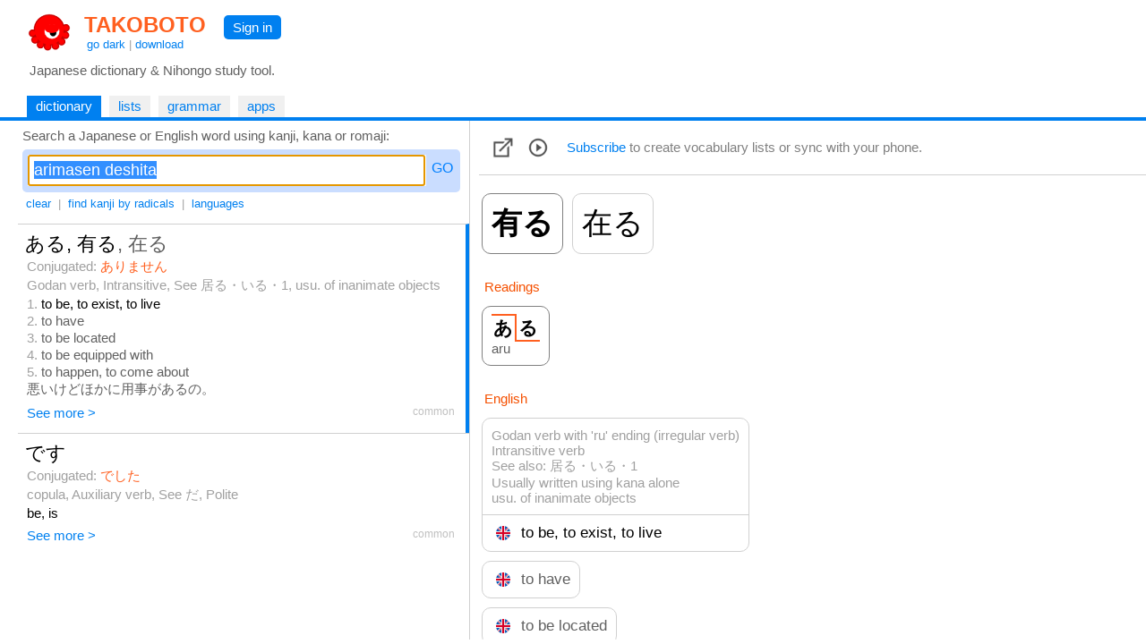

--- FILE ---
content_type: text/html
request_url: https://takoboto.jp/?q=arimasen+deshita
body_size: 14596
content:
<html><head><meta charset="utf-8"><meta name="MSSmartTagsPreventParsing" content="TRUE"><meta http-equiv="expires" content="-1"><meta http-equiv="pragma" content="no-cache"><meta name="robots" content="all"><meta name="viewport" content="width=device-width, initial-scale=1.0"><link rel="icon" href="https://takoboto.jp/favicon.ico"><title>Takoboto | Look up arimasen deshita</title><style>html,body,form,fieldset,p,div,h1,h2{-webkit-text-size-adjust:none}body{width:100%;margin:0;padding:0;font:15px Arial,Helvetica,sans-serif;color:#000000;background:#FFFFFF}td,th,tr,table{font:15px Arial,Helvetica,sans-serif;color:#000000}a{color:#0080F0;text-decoration:none}a:hover{text-decoration:underline}a:visited{}h1{color:#FF4020;font-family:Arial,Helvetica,sans-serif;font-size:1.6em;font-weight:bold;margin:0;padding:2px 5px 0 10px}h1 a{color:#FF6020}h2{color:#000000;font-family:Arial,Helvetica,sans-serif;font-size:1.1em;font-weight:normal;margin:0 0 10px 0;padding:0}.PagePad{padding-left:20px}@media screen and (max-width:720px){.PagePad{padding-left:0}}@media screen and (min-width:1540px){.PagePad{padding-left:4%}}</style><script>function createXmlHttp()
{var xmlHttp;try{xmlHttp=new XMLHttpRequest();}
catch(e){try{xmlHttp=new ActiveXObject("Msxml2.XMLHTTP");}
catch(e){try{xmlHttp=new ActiveXObject("Microsoft.XMLHTTP");}
catch(e){return null;}}}
return xmlHttp;}</script><style>.IconButton{display:table-cell;vertical-align:middle;padding:3px 10px 3px 5px}.IconButtonDropContent{display:none;position:absolute;z-index:2;background:#FAFAFA;border:1px solid #D0D0D0;padding:0;max-height:540px;overflow-y:scroll;overflow-x:hidden}.IconButtonDropClose{display:none;padding:10px;position:sticky;top:0;background:#FAFAFA}.ListCheckBoxDiv{margin:6px;color:#606060}.ListCheckBoxDiv input[type="checkbox"]:checked{box-shadow:0 0 0 3px #CADDFF}.ListCheckBoxDiv input:checked + label{color:#000000}.SoundBoxDiv{margin:6px}@media screen and (max-width:560px){.IconButtonDropContent{position:fixed;width:92%;height:96%;top:1%;left:3%;max-height:100%}.IconButtonDropClose{display:block}}.PlayDiv{display:none;position:absolute;top:-16px;right:-18px;z-index:1;padding:6px;background:#CADDFF;border-radius:5px;-moz-border-radius:5px}.WordJapDiv{display:inline-block;position:relative;vertical-align:top;margin:5px 7px 5px 3px;background:#FFFFFF;border-radius:10px;-moz-border-radius:10px}.ExtLink{display:inline-block;padding:5px}</style><script>function showAllForms()
{var link=document.getElementById("ConjugatedShowMore");if(link)link.style.display="none";for(var i=1;i<=10000;i++)
{var form=document.getElementById("ConjugatedForm"+i);if(!form)break;form.style.display="inline-block";}}
function createWordXmlHttp()
{var xmlHttp;try{xmlHttp=new XMLHttpRequest();}
catch(e){try{xmlHttp=new ActiveXObject("Msxml2.XMLHTTP");}
catch(e){try{xmlHttp=new ActiveXObject("Microsoft.XMLHTTP");}
catch(e){return null;}}}
return xmlHttp;}
function searchPhrases(wordNum)
{var statusDiv=document.getElementById('MorePhrasesDiv');if(!statusDiv)return;statusDiv.innerHTML="<br>&nbsp; Loading... <br>";var xmlHttp=createWordXmlHttp();if(xmlHttp!=null){xmlHttp.onreadystatechange=function(){var contentDiv=document.getElementById('MorePhrasesDiv');try{if(xmlHttp.readyState==3&&xmlHttp.responseText.length>0)
{contentDiv.innerHTML=xmlHttp.responseText;}}
catch(e){}
if(xmlHttp.readyState==4){var responseText=xmlHttp.responseText;if(!responseText)
{responseText="";}
contentDiv.innerHTML=responseText;}}
xmlHttp.open("GET","/?ajax=1&w="+wordNum+"&type=phrases",true);xmlHttp.send();}}
function updateFavorite(wordNum)
{updateList(wordNum,"favorites",true);}
function updateList(wordNum,listId,switched=false)
{var loadingLabel=document.getElementById('WordLoadingLabel');if(!loadingLabel)return;loadingLabel.style.visibility='visible';var updateFavIcon=listId=="favorites";var xmlHttp=createWordXmlHttp();if(xmlHttp!=null){xmlHttp.onreadystatechange=function(){if(xmlHttp.readyState==4){var responseText=xmlHttp.responseText;if(!responseText)
{responseText="";}
loadingLabel=document.getElementById('WordLoadingLabel');if(!loadingLabel)return;loadingLabel.style.visibility='hidden';var selected=responseText=="1";if(responseText=="0"||selected)
{var listCheckBox=document.getElementById('List_'+listId);if(listCheckBox)
{listCheckBox.checked=selected;}
if(updateFavIcon)
{var imgFav=document.getElementById('ImgFav');if(!imgFav)return;imgFav.src=selected?"/img/favorite_selected.png":"/img/favorite.png";}}}}
var addNotRemove=true;var checkBox=document.getElementById('List_'+listId);if(checkBox)
{addNotRemove=checkBox.checked;if(switched)addNotRemove=!addNotRemove;}
var action=addNotRemove?"add":"del";xmlHttp.open("GET","/cloud/api/?a="+action+"&l="+listId+"&w="+wordNum,true);xmlHttp.send();}}
var popupStatePushed=false;function switchIconButtonDisplay(name)
{var element=document.getElementById(name+'Div');if(element)
{var show=element.style.display!='block';element.style.display=show?'block':'none';if(show&&!popupStatePushed)
{if(window.innerWidth<=560)
{popupStatePushed=true;history.pushState(null,document.title,location.href);}}}
closeAllPopups(name);}
function closeAllPopups(name='')
{if(name!='Lists')
{element=document.getElementById('ListsDiv');if(element)element.style.display='none';}
if(name!='Links')
{element=document.getElementById('LinksDiv');if(element)element.style.display='none';}
if(name!='Sounds')
{element=document.getElementById('SoundsDiv');if(element)element.style.display='none';}
if(name==''&&popupStatePushed)
{popupStatePushed=false;history.back();}}
window.onclick=function(event){var element=event.target;while(element)
{if(element.id=='ListsButton'||element.id=='LinksButton'||element.id=='SoundsButton')return;element=element.parentElement;}
closeAllPopups();}
window.addEventListener('popstate',function(event)
{if(popupStatePushed)
{popupStatePushed=false;closeAllPopups();}});function canSpeakJap()
{if('speechSynthesis'in window)
{var voices=window.speechSynthesis.getVoices();if(voices.length==0)return true;for(var i=0;i<voices.length;i++)
{var voice=voices[i];var lang=voice.lang.replace('_','-').toLowerCase().split('-',2)[0];if(lang=="ja"||lang=="jp")
{return true;}}}
return false;}
function speakJap(text)
{var utterance=new SpeechSynthesisUtterance(text);utterance.lang="ja-JP";var voices=window.speechSynthesis.getVoices();for(var i=0;i<voices.length;i++)
{var voice=voices[i];var lang=voice.lang.replace('_','-').toLowerCase().split('-',2)[0];if(lang=="ja"||lang=="jp")
{utterance.lang=voice.lang;utterance.voice=voice;break;}}
window.speechSynthesis.speak(utterance);}
function onWordJapOver(index)
{if(!canSpeakJap())return;var playDiv=document.getElementById("PlayDiv"+index);if(playDiv)
{playDiv.style.display='block';}}
function onWordJapOut(index)
{var playDiv=document.getElementById("PlayDiv"+index);if(playDiv)
{playDiv.style.display='none';}}</script><style>.Tabs{display:block;border-bottom:2px solid #0080F0;padding:0 40px 0 10px}</style><style>.Tab,.TabSelected{display:inline-block;vertical-align:middle;white-space:nowrap;margin:5px 5px 0 0;font-weight:normal}.Tab{background:#F0F0F0}.TabSelected{background:#0080F0;color:#FFFFFF}.TabSelected .TabLabel{color:#FFFFFF}.TabLabel{display:inline-block;vertical-align:middle;padding:3px 10px 4px 10px}</style><script>function selectTab(tabsId,tabIndex)
{var tabs=document.getElementById(tabsId);var tab=document.getElementById(tabsId+"Tab"+tabIndex);if(tabs&&tab)
{var child=tabs.firstChild;while(child)
{if(child.className=="TabSelected")
{child.className="Tab";}
child=child.nextSibling;}
tab.className="TabSelected";}}</script><style>.Toolbar{padding:2px 0 12px 5px;font-size:13px;color:#A0A0A0}.ToolbarButton{display:inline-block;padding:3px 4px 3px 4px}.ToolbarButtonSelected{display:inline-block;padding:3px 4px 3px 4px;background:#0080F0;color:#FFFFFF;border-radius:5px;-moz-border-radius:5px}.k_radical{display:inline-block;border:1px solid #FFFFFF;background:#FFFFFF;color:#000000;width:24px;height:24px;text-align:center;font-size:20px}.k_radical:hover{text-decoration:none;border:1px solid #0080F0;background:#FFFFFF}.k_radical_disabled{display:inline-block;border:1px solid #FFFFFF;background:#FFFFFF;color:#D0D0D0;width:24px;height:24px;text-align:center;font-size:20px}.k_radical_disabled:hover{text-decoration:none}.k_radical_selected{display:inline-block;border:1px solid #0080F0;background:#0080F0;color:#FFFFFF;width:24px;height:24px;text-align:center;font-size:20px}.k_radical_selected:hover{text-decoration:none}.k_radical_disabled_selected{display:inline-block;border:1px solid #0080E0;background:#0080E0;color:#D0D0D0;width:24px;height:24px;text-align:center;font-size:20px}.k_radical_disabled_selected:hover{text-decoration:none}.k_group{display:inline-block;border:1px solid #FFFFFF;background:#FFFFFF;color:#F55000;width:24px;height:24px;text-align:center;font-size:16px}.ResultDiv{padding:4px 8px 4px 8px;border-top:1px solid #D0D0D0}.ResultDiv:hover{background-color:#FAFAFA}.SearchResultPanel{display:table;width:100%;padding:0}.SearchResultMainColumn{display:table-cell;width:40%}.SearchResultSideColumn{display:table-cell;width:60%;visibility:visible}.SearchResultSideSticky{position:-webkit-sticky;position:sticky;top:0}@media screen and (max-width:1240px){.SearchResultMainColumn{display:table-cell;width:100%}.SearchResultSideColumn{display:none;width:0;visibility:hidden}}</style><script>var _useSidePanel=true;if(window.addEventListener)
{window.addEventListener("scroll",resizeSidePanel,{passive:true});window.addEventListener('resize',resizeSidePanel,true);window.addEventListener('load',function(){resizeSidePanel();selectFirstInSidePanel();},true);}
function toggleDivIdDisplay(id,hide=false){var div=document.getElementById(id);if(div)
{if(!hide&&div.style.display==="none"){div.style.display="block";return true;}else{div.style.display="none";}}
return false;}
var pendingQuery="";function toggleToolbarButton(buttonId,divId,hide=false)
{if(!hide)hideAllToolbarButtons(divId);var button=document.getElementById(buttonId);if(button)
{var selected=toggleDivIdDisplay(divId,hide);var className=selected?"ToolbarButtonSelected":"ToolbarButton";var changed=className!=button.className;button.className=className;if(divId=='RadicalsDiv')
{var searchText=document.getElementById('SearchText');if(searchText)
{searchText.innerHTML=selected?"Search a kanji composed by radicals or <a href=\"#\" onClick=\"hideAllToolbarButtons(); return false;\">go back to word search</a>:":"Search a Japanese or English word using kanji, kana or romaji:";_useSidePanel=!selected;resizeSidePanel();}
if(changed)
{var input=document.getElementById("SearchBoxInput");if(selected)
{pendingQuery="";if(input)
{pendingQuery=input.value;input.value="";}}
else
{if(input)input.value=pendingQuery;pendingQuery="";updateRadicalsStates(null,null);SearchInput_Go("SearchBox",false);}}}}}
function hideAllToolbarButtons(exceptDivId='')
{if(exceptDivId!='RadicalsDiv')toggleToolbarButton('ToolbarButtonRadicals','RadicalsDiv',true);if(exceptDivId!='LanguagesDiv')toggleToolbarButton('ToolbarButtonLanguages','LanguagesDiv',true);}
function updateUrlLang(lang,active){const params=new URLSearchParams(location.search);var parameter="lang";var value=params.get(parameter);if(!value)value="";if(typeof activelangs!=='undefined')langs=activelangs
value+="|";var hasParam=value.indexOf(lang)>=0;if(active==hasParam)return false;if(active)
{value+=lang;}
else
{value=value.replace(lang,"");}
value=value.trim();value=value.replace(/^\|+|\|+$/g,'').trim();if(value&&value.length>0)
{activelangs=value;params.set(parameter,value);}
else
{activelangs="";params.set(parameter,'');params.delete(parameter);}
var str='?'+params;history.replaceState(null,null,str.length>1?str:location.pathname);return str.length<=1||str.indexOf("lang=")<0;}
function updateLang(box,name)
{var checked=box.checked;var allRemoved=updateUrlLang(name+"|",checked);SearchInput_Go('SearchBox',false,allRemoved);}
function radicalClicked(num,radical)
{var input=document.getElementById("SearchBoxInput");var added=false;if(input)
{var str=input.value;if(str.indexOf(radical)>=0)str=str.replace(radical,'');else
{str+=radical;added=true;}
input.value=str;}
var radicalLink=document.getElementById("radical_"+num);if(radicalLink)radicalLink.className=added?"k_radical_selected":"k_radical";SearchInput_Go('SearchBox',false);}
function updateRadicalsStates(selected,disabled)
{for(var i=1;i<=10000;i++)
{var radicalLink=document.getElementById("radical_"+i);if(!radicalLink)break;var isSelected=selected&&selected.indexOf(""+i)>=0;var isDisabled=disabled&&disabled.indexOf(""+i)>=0;radicalLink.className=isSelected&&isDisabled?"k_radical_disabled_selected":(isSelected?"k_radical_selected":(isDisabled?"k_radical_disabled":"k_radical"));}}
function setToSearch(kanji)
{if(!kanji)return;var radDiv=document.getElementById('RadicalsDiv');if(radDiv&&radDiv.style.display!=="none")
{pendingQuery=kanji;hideAllToolbarButtons();}
else
{var input=document.getElementById("SearchBoxInput");if(input)
{input.value=kanji;}
SearchInput_Go('SearchBox',false);}}
function selectFirstInSidePanel()
{selectInSidePanel(0);}
function selectInSidePanel(index)
{var resInput=document.getElementById('ResultWordId'+index);if(resInput&&resInput.value)
{selectWord(resInput.value,'ResultWord',index);}
else
{var sideDiv=document.getElementById('SearchResultSideContent');if(sideDiv)
{sideDiv.innerHTML="";}}}
function hasSidePanel()
{var sideCol=document.getElementById('SearchResultSideColumn');if(!sideCol||sideCol.clientWidth<=50)
{return false;}
return true;}
function selectWord(wordId,wordDivPrefix,wordIndex)
{if(!hasSidePanel())
{return true;}
var wordDiv=document.getElementById(wordDivPrefix+wordIndex);if(!wordDiv)return true;wordDiv.style.borderRight="4px solid #0080F0";wordDiv.style.paddingRight="4px";for(var i=0;wordDiv;i++)
{if(i==wordIndex)continue;wordDiv=document.getElementById(wordDivPrefix+i);if(wordDiv)
{wordDiv.style.borderRight="0px";wordDiv.style.paddingRight="8px";}}
loadSideWordPage(wordId);return false;}
function loadSideWordPage(wordId)
{const params=new URLSearchParams(location.search);var langs=params.get('lang');if(typeof activelangs!=='undefined')langs=activelangs
if(langs&&langs.length>0)
{langs="&lang="+encodeURIComponent(langs);}
else
{langs="";}
var loadingDiv=document.getElementById('SearchResultSideContent');if(loadingDiv)
{if(loadingDiv.innerHTML.length==0)
{loadingDiv.innerHTML="Loading...";}}
var xmlHttp=createXmlHttp();if(xmlHttp!=null){xmlHttp.onreadystatechange=function(){var contentDiv=document.getElementById('SearchResultSideContent');try{if(xmlHttp.readyState==3&&xmlHttp.responseText.length>0)
{contentDiv.innerHTML=xmlHttp.responseText;}}
catch(e){}
if(xmlHttp.readyState==4){var responseText=xmlHttp.responseText;if(!responseText||responseText=="")
{responseText="Sorry, something went wrong (&gt;_&lt;)&gt;";}
contentDiv.innerHTML=responseText;resizeSidePanel();var stickyDiv=document.getElementById('SearchResultSideSticky');if(stickyDiv)
{stickyDiv.scrollTop=0;}}}
xmlHttp.open("GET","/?ajaxw="+encodeURIComponent(wordId)+langs,true);xmlHttp.send();}}
function resizeSidePanel()
{var stickyDiv=document.getElementById('SearchResultSideSticky');if(stickyDiv)
{var top=stickyDiv.getBoundingClientRect().top;if(top<0)top=0;var resultsDiv=document.getElementById('SearchResultContent');if(resultsDiv)
{var bottom=resultsDiv.getBoundingClientRect().bottom;if(bottom<window.innerHeight)
{top+=Math.min(window.innerHeight-bottom,5);}}
stickyDiv.style.overflowY='auto';stickyDiv.style.height=window.innerHeight-top;}}
var _ignoreResultClick=false;var _resultClickTimer;function onResultDown()
{_ignoreResultClick=false;var selection=window.getSelection();if(selection&&selection.toString())
{_ignoreResultClick=true;}}
function onResultDoubleClick()
{if(_resultClickTimer)
{clearTimeout(_resultClickTimer);_resultClickTimer=null;}}
function onResultClick(isKanji,kanji,wordId,index,urlSuffix)
{if(_ignoreResultClick)
{_ignoreResultClick=false;return;}
var selection=window.getSelection();if(selection&&selection.toString())return;if(!isKanji&&hasSidePanel())
{_resultClickTimer=null;comfirmResultClick(isKanji,kanji,wordId,index,urlSuffix);}
else
{_resultClickTimer=setTimeout(function(){comfirmResultClick(isKanji,kanji,wordId,index,urlSuffix);},250);}}
function comfirmResultClick(isKanji,kanji,wordId,index,urlSuffix)
{_resultClickTimer=null;var selection=window.getSelection();if(selection&&selection.toString())return;if(isKanji)setToSearch(kanji);else
{if(selectWord(wordId,'ResultWord',index))
{window.location="/?w="+encodeURIComponent(wordId)+urlSuffix;}}}</script><style>.SearchInput{display:flex;overflow:hidden;text-align:left;vertical-align:middle;white-space:nowrap;padding:0;margin:0 0 1px 0}.SearchInput input{vertical-align:middle;font-size:18px;box-sizing:border-box;margin:0;padding:5px;flex-grow:1}.SearchInput a{vertical-align:middle;margin:5px 0 5px 5px;padding:1px 2px 1px 2px;text-decoration:none;color:#0080FF;font-size:16px}.SearchInput a:hover{text-decoration:none;background:#0080FF;color:white;border-radius:4px;-moz-border-radius:4px}.SearchInput a:focus{outline:none}</style><script>function SearchInput_HandleKey(id,e)
{if(!e)
{var e=window.event;}
if(e.keyCode==13)
{e.stopPropagation();hideAllToolbarButtons('RadicalsDiv');SearchInput_Go(id,true);}}
function SearchInput_Go(id,pushHistory,removeLangs=false,skipCount=0,useInput=null)
{var input=document.getElementById(id+"Input");var query=useInput?useInput:input.value;const params=new URLSearchParams(location.search);var langs=params.get('lang');if(typeof activelangs!=='undefined')langs=activelangs
if(langs&&langs.length>0)
{langs="&lang="+encodeURIComponent(langs);}
else
{langs="";}
var radicalsButton=document.getElementById("ToolbarButtonRadicals");var isRadicalsSearch=!useInput&&radicalsButton&&radicalsButton.className=="ToolbarButtonSelected";document.getElementById("SearchingLabel").style.visibility="visible";var xmlHttp=createXmlHttp();if(xmlHttp!=null){xmlHttp.onreadystatechange=function(){var contentDiv=document.getElementById('SearchResultContent');try{if(xmlHttp.readyState==3&&xmlHttp.responseText.length>0)
{if(skipCount>0)
{return;}
else
{contentDiv.innerHTML=xmlHttp.responseText;}}}
catch(e){}
if(xmlHttp.readyState==4){var responseText=xmlHttp.responseText;if(!responseText||responseText=="")
{responseText="&nbsp; Oops, I didn't find anything (&gt;_&lt;)&gt;";}
if(skipCount>0)
{contentDiv.innerHTML+=responseText;}
else
{contentDiv.innerHTML=responseText;}
document.getElementById("SearchingLabel").style.visibility="hidden";if(skipCount==0)
{if(isRadicalsSearch)
{var updated=false;var statesInput=document.getElementById("RadicalsStates");if(statesInput)
{var states=statesInput.value;if(states)
{var parts=states.split(";");if(parts&&parts.length>=1)
{var selected=parts[0].split(",");var disabled=parts.length>=2?parts[1].split(","):null;updated=true;updateRadicalsStates(selected,disabled);}}}
if(!updated)updateRadicalsStates(null,null);}
else
{var title="Takoboto | Japanese dictionary and Nihongo learning tool";if(query&&query.trim().length>0)
{title="Takoboto | Look up "+query;if(pushHistory)
{history.pushState(null,title,'?q='+encodeURIComponent(query)+langs);}}
else if(pushHistory)
{history.pushState(null,title,langs.length>1?'?'+langs.substring(1):location.pathname);}
document.title=title;selectFirstInSidePanel();}}}}
var langNone="";if(removeLangs&&langs.length==0)
{langNone="&lang=none";}
xmlHttp.open("GET","/?ajax=1&ajaxq="+encodeURIComponent(query)+langs+langNone+(isRadicalsSearch?"&type=radicals":"")+(skipCount>0?"&skip="+encodeURIComponent(skipCount):""),true);xmlHttp.send();}}
function SearchInput_Clear(id)
{var input=document.getElementById(id+"Input");input.value="";input.focus();hideAllToolbarButtons();}
window.addEventListener('popstate',(event)=>{try
{var input=document.getElementById("SearchBoxInput");var params=new URLSearchParams(window.location.search);var q=params.get("q");if(q&&input&&q!=input.value)
{input.value=q;}
document.title="Takoboto | Japanese dictionary and Nihongo learning tool";try
{var langs=params.get("lang");if(langs)langs+="|";var inputs=document.getElementById("LanguagesDiv").getElementsByTagName("input");for(var i=0;i<inputs.length;i++){var checkbox=inputs[i];var id=checkbox.id;if(id&&id.startsWith("LangBox_"))
{var langId=id.substring(8)+"|";var isChecked=langs&&langs.indexOf(langId)>=0;checkbox.checked=isChecked;}}}catch(e){}
SearchInput_Loaded('SearchBox');}catch(e){}});function SearchInput_Loaded(id)
{var input=document.getElementById(id+"Input");input.focus();input.select();var used=document.getElementById("SearchQueryUsed");if((!used&&input.value.trim().length>0)||(used&&used.value!=input.value))
{SearchInput_Go(id,false);}}</script></head><body onload="if(document.getElementById('SearchBoxInput')){SearchInput_Loaded('SearchBox');}"><div id="PageMargin1" style="padding-bottom:0"><div style="background:#FFFFFF;border-bottom:2px solid #0080F0"><div class="PagePad"><div style="padding:12px 0 0 1px"><div><div style="display:inline-block"><a href="https://takoboto.jp/"><img src="/takoboto_48x48.png" border="0" width="48" height="48" align="top" style="vertical-align:top;margin:0 5px 5px 10px"></a><div style="display:inline-block"><h1><a href="https://takoboto.jp/">TAKOBOTO</a></h1><div style="display:inline-block;padding:0 0 0 13px;color:#A0A0A0;font-size:13px"><a href="#" onclick="window.location='/theme/dark/?u='+encodeURIComponent(window.location.pathname+window.location.search);return false">go dark</a> | <a href="/apps/">download</a></div></div></div><div style="display:inline-block;padding:5px 10px 0 15px;vertical-align:top"><div style="display:inline-block;padding:5px 10px 5px 10px;background-color:#0080F0;border-radius:5px;-moz-border-radius:5px"><a href="/login/" style="color:#FFFFFF;text-decoration:none">Sign in</a></div></div></div><div style="padding:5px 0 15px 12px;color:#606060">Japanese dictionary &amp; Nihongo study tool.</div></div></div><div class="Tabs" id="TopTabs"><div class="PagePad"><span id="TopTabsTab1" class="TabSelected"> <a href="/" class="TabLabel"> dictionary </a> </span> <span id="TopTabsTab2" class="Tab"> <a href="/lists/" class="TabLabel"> lists </a> </span> <span id="TopTabsTab3" class="Tab"> <a href="/bunpo/" class="TabLabel"> grammar </a> </span> <span id="TopTabsTab4" class="Tab"> <a href="/apps/" class="TabLabel"> apps </a> </span></div></div></div><div class="PagePad"><div style="padding:0 0 0 0"><script>var activelangs="";</script><div id="Tab1"><div class="SearchResultPanel"><div class="SearchResultMainColumn" style="vertical-align:top"><div id="SearchText" style="padding:8px 0 0 5px;color:#606060">Search a Japanese or English word using kanji, kana or romaji:</div><div style="padding:7px 10px 0 5px"><div style="padding:6px;background:#CADDFF;border-radius:5px;-moz-border-radius:5px;max-width:580px"><div id="SearchBox" class="SearchInput"><input id="SearchBoxInput" name="SearchBoxInput" type="text" value="arimasen deshita" onkeydown="SearchInput_HandleKey('SearchBox',event)" onfocus="this.select()"> <a href="#" id="SearchBoxButton" onclick="hideAllToolbarButtons('RadicalsDiv');SearchInput_Go('SearchBox',true);return false" tabindex="32767">GO</a></div></div></div><div class="Toolbar"><a href="#" class="ToolbarButton" onclick="SearchInput_Clear('SearchBox');return false">clear</a> | <a href="#" id="ToolbarButtonRadicals" class="ToolbarButton" onclick="toggleToolbarButton('ToolbarButtonRadicals','RadicalsDiv');return false">find kanji by radicals</a> | <a href="#" id="ToolbarButtonLanguages" class="ToolbarButton" onclick="toggleToolbarButton('ToolbarButtonLanguages','LanguagesDiv');return false">languages</a> <span id="SearchingLabel" style="visibility:hidden;color:#808080">| Searching…</span></div><div id="LanguagesDiv" style="display:none;padding:5px;border:1px solid #D0D0D0;margin-bottom:10px;max-width:520px"><span style="display:inline-block;padding:5px;width:160px"><label><input type="checkbox" id="LangBox_ger" onclick="updateLang(this,'ger')">Deutsch</label></span> <span style="display:inline-block;padding:5px;width:160px"><label><input type="checkbox" id="LangBox_spa" onclick="updateLang(this,'spa')">Espa&#241;ol</label></span> <span style="display:inline-block;padding:5px;width:160px"><label><input type="checkbox" id="LangBox_fre" onclick="updateLang(this,'fre')">Fran&#231;ais</label></span> <span style="display:inline-block;padding:5px;width:160px"><label><input type="checkbox" id="LangBox_rus" onclick="updateLang(this,'rus')">русский</label></span> <span style="display:inline-block;padding:5px;width:160px"><label><input type="checkbox" id="LangBox_ita" onclick="updateLang(this,'ita')">Italiano</label></span> <span style="display:inline-block;padding:5px;width:160px"><label><input type="checkbox" id="LangBox_por" onclick="updateLang(this,'por')">Portugu&#234;s</label></span> <span style="display:inline-block;padding:5px;width:160px"><label><input type="checkbox" id="LangBox_dut" onclick="updateLang(this,'dut')">Nederlands</label></span> <span style="display:inline-block;padding:5px;width:160px"><label><input type="checkbox" id="LangBox_hun" onclick="updateLang(this,'hun')">Magyar</label></span> <span style="display:inline-block;padding:5px;width:160px"><label><input type="checkbox" id="LangBox_pol" onclick="updateLang(this,'pol')">Polski</label></span> <span style="display:inline-block;padding:5px;width:160px"><label><input type="checkbox" id="LangBox_ara" onclick="updateLang(this,'ara')">العربية</label></span> <span style="display:inline-block;padding:5px;width:160px"><label><input type="checkbox" id="LangBox_ces" onclick="updateLang(this,'ces')">čeština</label></span> <span style="display:inline-block;padding:5px;width:160px"><label><input type="checkbox" id="LangBox_vie" onclick="updateLang(this,'vie')">Tiếng Việt</label></span> <span style="display:inline-block;padding:5px;width:160px"><label><input type="checkbox" id="LangBox_kor" onclick="updateLang(this,'kor')">한국어</label></span> <span style="display:inline-block;padding:5px;width:160px"><label><input type="checkbox" id="LangBox_ind" onclick="updateLang(this,'ind')">Bahasa Indonesia</label></span> <span style="display:inline-block;padding:5px;width:160px"><label><input type="checkbox" id="LangBox_tha" onclick="updateLang(this,'tha')">ไทย</label></span> <span style="display:inline-block;padding:5px;width:160px"><label><input type="checkbox" id="LangBox_slv" onclick="updateLang(this,'slv')">Slovenščina</label></span> <span style="display:inline-block;padding:5px;width:160px"><label><input type="checkbox" id="LangBox_hin" onclick="updateLang(this,'hin')">हिन्दी</label></span> <span style="display:inline-block;padding:5px;width:160px"><label><input type="checkbox" id="LangBox_swe" onclick="updateLang(this,'swe')">Svenska</label></span> <span style="display:inline-block;padding:5px;width:160px"><label><input type="checkbox" id="LangBox_fas" onclick="updateLang(this,'fas')">فارسی</label></span> <span style="display:inline-block;padding:5px;width:160px"><label><input type="checkbox" id="LangBox_tgl" onclick="updateLang(this,'tgl')">Tagalog</label></span> <span style="display:inline-block;padding:5px;width:160px"><label><input type="checkbox" id="LangBox_tur" onclick="updateLang(this,'tur')">T&#252;rk&#231;e</label></span> <span style="display:inline-block;padding:5px;width:160px"><label><input type="checkbox" id="LangBox_msa" onclick="updateLang(this,'msa')">Bahasa Melayu</label></span> <span style="display:inline-block;padding:5px;width:160px"><label><input type="checkbox" id="LangBox_ell" onclick="updateLang(this,'ell')">Ελληνικά</label></span> <span style="display:inline-block;padding:5px;width:160px"><label><input type="checkbox" id="LangBox_ron" onclick="updateLang(this,'ron')">Rom&#226;nă</label></span> <span style="display:inline-block;padding:5px;width:160px"><label><input type="checkbox" id="LangBox_heb" onclick="updateLang(this,'heb')">עברית</label></span> <span style="display:inline-block;padding:5px;width:160px"><label><input type="checkbox" id="LangBox_lit" onclick="updateLang(this,'lit')">Lietuvių</label></span> <span style="display:inline-block;padding:5px;width:160px"><label><input type="checkbox" id="LangBox_ukr" onclick="updateLang(this,'ukr')">українська</label></span> <span style="display:inline-block;padding:5px;width:160px"><label><input type="checkbox" id="LangBox_dan" onclick="updateLang(this,'dan')">Dansk</label></span> <span style="display:inline-block;padding:5px;width:160px"><label><input type="checkbox" id="LangBox_lav" onclick="updateLang(this,'lav')">Latviešu</label></span> <span style="display:inline-block;padding:5px;width:160px"><label><input type="checkbox" id="LangBox_fin" onclick="updateLang(this,'fin')">Suomi</label></span> <span style="display:inline-block;padding:5px;width:160px"><label><input type="checkbox" id="LangBox_khm" onclick="updateLang(this,'khm')">ភាសាខ្មែរ</label></span> <span style="display:inline-block;padding:5px;width:160px"><label><input type="checkbox" id="LangBox_mya" onclick="updateLang(this,'mya')">မြန်မာဘာသာ</label></span> <span style="display:inline-block;padding:5px;width:160px"><label><input type="checkbox" id="LangBox_tam" onclick="updateLang(this,'tam')">தமிழ்</label></span> <span style="display:inline-block;padding:5px;width:160px"><label><input type="checkbox" id="LangBox_nep" onclick="updateLang(this,'nep')">नेपाली</label></span> <span style="display:inline-block;padding:5px;width:160px"><label><input type="checkbox" id="LangBox_yue" onclick="updateLang(this,'yue')">粵語</label></span> <span style="display:inline-block;padding:5px;width:160px"><label><input type="checkbox" id="LangBox_cmn" onclick="updateLang(this,'cmn')">中文</label></span></div><div id="RadicalsDiv" style="display:none;padding:5px;border:1px solid #D0D0D0;margin-bottom:10px;margin-right:12px;max-width:920px;height:190px;overflow-y:auto"><span class="k_group">1</span> <a href="#" class="k_radical" id="radical_1" onclick="radicalClicked(1,'一');return false">一</a> <a href="#" class="k_radical" id="radical_2" onclick="radicalClicked(2,'｜');return false">｜</a> <a href="#" class="k_radical" id="radical_3" onclick="radicalClicked(3,'丶');return false">丶</a> <a href="#" class="k_radical" id="radical_4" onclick="radicalClicked(4,'ノ');return false">ノ</a> <a href="#" class="k_radical" id="radical_5" onclick="radicalClicked(5,'乙');return false">乙</a> <span class="k_group">2</span> <a href="#" class="k_radical" id="radical_6" onclick="radicalClicked(6,'二');return false">二</a> <a href="#" class="k_radical" id="radical_7" onclick="radicalClicked(7,'亠');return false">亠</a> <a href="#" class="k_radical" id="radical_8" onclick="radicalClicked(8,'人');return false">人</a> <a href="#" class="k_radical" id="radical_9" onclick="radicalClicked(9,'亻');return false">亻</a> <a href="#" class="k_radical" id="radical_10" onclick="radicalClicked(10,'个');return false">个</a> <a href="#" class="k_radical" id="radical_11" onclick="radicalClicked(11,'儿');return false">儿</a> <a href="#" class="k_radical" id="radical_12" onclick="radicalClicked(12,'入');return false">入</a> <a href="#" class="k_radical" id="radical_13" onclick="radicalClicked(13,'ハ');return false">ハ</a> <a href="#" class="k_radical" id="radical_14" onclick="radicalClicked(14,'丷');return false">丷</a> <a href="#" class="k_radical" id="radical_15" onclick="radicalClicked(15,'冂');return false">冂</a> <a href="#" class="k_radical" id="radical_16" onclick="radicalClicked(16,'冖');return false">冖</a> <a href="#" class="k_radical" id="radical_17" onclick="radicalClicked(17,'冫');return false">冫</a> <a href="#" class="k_radical" id="radical_18" onclick="radicalClicked(18,'几');return false">几</a> <a href="#" class="k_radical" id="radical_19" onclick="radicalClicked(19,'凵');return false">凵</a> <a href="#" class="k_radical" id="radical_20" onclick="radicalClicked(20,'刀');return false">刀</a> <a href="#" class="k_radical" id="radical_21" onclick="radicalClicked(21,'刂');return false">刂</a> <a href="#" class="k_radical" id="radical_22" onclick="radicalClicked(22,'力');return false">力</a> <a href="#" class="k_radical" id="radical_23" onclick="radicalClicked(23,'勹');return false">勹</a> <a href="#" class="k_radical" id="radical_24" onclick="radicalClicked(24,'匕');return false">匕</a> <a href="#" class="k_radical" id="radical_25" onclick="radicalClicked(25,'匚');return false">匚</a> <a href="#" class="k_radical" id="radical_26" onclick="radicalClicked(26,'十');return false">十</a> <a href="#" class="k_radical" id="radical_27" onclick="radicalClicked(27,'卜');return false">卜</a> <a href="#" class="k_radical" id="radical_28" onclick="radicalClicked(28,'卩');return false">卩</a> <a href="#" class="k_radical" id="radical_29" onclick="radicalClicked(29,'厂');return false">厂</a> <a href="#" class="k_radical" id="radical_30" onclick="radicalClicked(30,'厶');return false">厶</a> <a href="#" class="k_radical" id="radical_31" onclick="radicalClicked(31,'又');return false">又</a> <a href="#" class="k_radical" id="radical_32" onclick="radicalClicked(32,'マ');return false">マ</a> <a href="#" class="k_radical" id="radical_33" onclick="radicalClicked(33,'九');return false">九</a> <a href="#" class="k_radical" id="radical_34" onclick="radicalClicked(34,'ユ');return false">ユ</a> <a href="#" class="k_radical" id="radical_35" onclick="radicalClicked(35,'乃');return false">乃</a> <span class="k_group">3</span> <a href="#" class="k_radical" id="radical_36" onclick="radicalClicked(36,'辶');return false">辶</a> <a href="#" class="k_radical" id="radical_37" onclick="radicalClicked(37,'口');return false">口</a> <a href="#" class="k_radical" id="radical_38" onclick="radicalClicked(38,'土');return false">土</a> <a href="#" class="k_radical" id="radical_39" onclick="radicalClicked(39,'夂');return false">夂</a> <a href="#" class="k_radical" id="radical_40" onclick="radicalClicked(40,'夕');return false">夕</a> <a href="#" class="k_radical" id="radical_41" onclick="radicalClicked(41,'大');return false">大</a> <a href="#" class="k_radical" id="radical_42" onclick="radicalClicked(42,'女');return false">女</a> <a href="#" class="k_radical" id="radical_43" onclick="radicalClicked(43,'子');return false">子</a> <a href="#" class="k_radical" id="radical_44" onclick="radicalClicked(44,'宀');return false">宀</a> <a href="#" class="k_radical" id="radical_45" onclick="radicalClicked(45,'寸');return false">寸</a> <a href="#" class="k_radical" id="radical_46" onclick="radicalClicked(46,'小');return false">小</a> <a href="#" class="k_radical" id="radical_47" onclick="radicalClicked(47,'⺌');return false">⺌</a> <a href="#" class="k_radical" id="radical_48" onclick="radicalClicked(48,'尢');return false">尢</a> <a href="#" class="k_radical" id="radical_49" onclick="radicalClicked(49,'尸');return false">尸</a> <a href="#" class="k_radical" id="radical_50" onclick="radicalClicked(50,'屮');return false">屮</a> <a href="#" class="k_radical" id="radical_51" onclick="radicalClicked(51,'山');return false">山</a> <a href="#" class="k_radical" id="radical_52" onclick="radicalClicked(52,'川');return false">川</a> <a href="#" class="k_radical" id="radical_53" onclick="radicalClicked(53,'巛');return false">巛</a> <a href="#" class="k_radical" id="radical_54" onclick="radicalClicked(54,'工');return false">工</a> <a href="#" class="k_radical" id="radical_55" onclick="radicalClicked(55,'已');return false">已</a> <a href="#" class="k_radical" id="radical_56" onclick="radicalClicked(56,'巾');return false">巾</a> <a href="#" class="k_radical" id="radical_57" onclick="radicalClicked(57,'干');return false">干</a> <a href="#" class="k_radical" id="radical_58" onclick="radicalClicked(58,'幺');return false">幺</a> <a href="#" class="k_radical" id="radical_59" onclick="radicalClicked(59,'广');return false">广</a> <a href="#" class="k_radical" id="radical_60" onclick="radicalClicked(60,'廴');return false">廴</a> <a href="#" class="k_radical" id="radical_61" onclick="radicalClicked(61,'廾');return false">廾</a> <a href="#" class="k_radical" id="radical_62" onclick="radicalClicked(62,'弋');return false">弋</a> <a href="#" class="k_radical" id="radical_63" onclick="radicalClicked(63,'弓');return false">弓</a> <a href="#" class="k_radical" id="radical_64" onclick="radicalClicked(64,'ヨ');return false">ヨ</a> <a href="#" class="k_radical" id="radical_65" onclick="radicalClicked(65,'彑');return false">彑</a> <a href="#" class="k_radical" id="radical_66" onclick="radicalClicked(66,'彡');return false">彡</a> <a href="#" class="k_radical" id="radical_67" onclick="radicalClicked(67,'彳');return false">彳</a> <a href="#" class="k_radical" id="radical_68" onclick="radicalClicked(68,'忄');return false">忄</a> <a href="#" class="k_radical" id="radical_69" onclick="radicalClicked(69,'扌');return false">扌</a> <a href="#" class="k_radical" id="radical_70" onclick="radicalClicked(70,'氵');return false">氵</a> <a href="#" class="k_radical" id="radical_71" onclick="radicalClicked(71,'犭');return false">犭</a> <a href="#" class="k_radical" id="radical_72" onclick="radicalClicked(72,'艹');return false">艹</a> <a href="#" class="k_radical" id="radical_73" onclick="radicalClicked(73,'阝');return false">阝</a> <a href="#" class="k_radical" id="radical_74" onclick="radicalClicked(74,'也');return false">也</a> <a href="#" class="k_radical" id="radical_75" onclick="radicalClicked(75,'亡');return false">亡</a> <a href="#" class="k_radical" id="radical_76" onclick="radicalClicked(76,'及');return false">及</a> <a href="#" class="k_radical" id="radical_77" onclick="radicalClicked(77,'久');return false">久</a> <span class="k_group">4</span> <a href="#" class="k_radical" id="radical_78" onclick="radicalClicked(78,'耂');return false">耂</a> <a href="#" class="k_radical" id="radical_79" onclick="radicalClicked(79,'心');return false">心</a> <a href="#" class="k_radical" id="radical_80" onclick="radicalClicked(80,'戈');return false">戈</a> <a href="#" class="k_radical" id="radical_81" onclick="radicalClicked(81,'戸');return false">戸</a> <a href="#" class="k_radical" id="radical_82" onclick="radicalClicked(82,'手');return false">手</a> <a href="#" class="k_radical" id="radical_83" onclick="radicalClicked(83,'支');return false">支</a> <a href="#" class="k_radical" id="radical_84" onclick="radicalClicked(84,'攵');return false">攵</a> <a href="#" class="k_radical" id="radical_85" onclick="radicalClicked(85,'文');return false">文</a> <a href="#" class="k_radical" id="radical_86" onclick="radicalClicked(86,'斗');return false">斗</a> <a href="#" class="k_radical" id="radical_87" onclick="radicalClicked(87,'斤');return false">斤</a> <a href="#" class="k_radical" id="radical_88" onclick="radicalClicked(88,'方');return false">方</a> <a href="#" class="k_radical" id="radical_89" onclick="radicalClicked(89,'无');return false">无</a> <a href="#" class="k_radical" id="radical_90" onclick="radicalClicked(90,'日');return false">日</a> <a href="#" class="k_radical" id="radical_91" onclick="radicalClicked(91,'月');return false">月</a> <a href="#" class="k_radical" id="radical_92" onclick="radicalClicked(92,'木');return false">木</a> <a href="#" class="k_radical" id="radical_93" onclick="radicalClicked(93,'欠');return false">欠</a> <a href="#" class="k_radical" id="radical_94" onclick="radicalClicked(94,'止');return false">止</a> <a href="#" class="k_radical" id="radical_95" onclick="radicalClicked(95,'歹');return false">歹</a> <a href="#" class="k_radical" id="radical_96" onclick="radicalClicked(96,'殳');return false">殳</a> <a href="#" class="k_radical" id="radical_97" onclick="radicalClicked(97,'比');return false">比</a> <a href="#" class="k_radical" id="radical_98" onclick="radicalClicked(98,'毛');return false">毛</a> <a href="#" class="k_radical" id="radical_99" onclick="radicalClicked(99,'氏');return false">氏</a> <a href="#" class="k_radical" id="radical_100" onclick="radicalClicked(100,'气');return false">气</a> <a href="#" class="k_radical" id="radical_101" onclick="radicalClicked(101,'水');return false">水</a> <a href="#" class="k_radical" id="radical_102" onclick="radicalClicked(102,'火');return false">火</a> <a href="#" class="k_radical" id="radical_103" onclick="radicalClicked(103,'灬');return false">灬</a> <a href="#" class="k_radical" id="radical_104" onclick="radicalClicked(104,'爪');return false">爪</a> <a href="#" class="k_radical" id="radical_105" onclick="radicalClicked(105,'父');return false">父</a> <a href="#" class="k_radical" id="radical_106" onclick="radicalClicked(106,'爻');return false">爻</a> <a href="#" class="k_radical" id="radical_107" onclick="radicalClicked(107,'爿');return false">爿</a> <a href="#" class="k_radical" id="radical_108" onclick="radicalClicked(108,'片');return false">片</a> <a href="#" class="k_radical" id="radical_109" onclick="radicalClicked(109,'牛');return false">牛</a> <a href="#" class="k_radical" id="radical_110" onclick="radicalClicked(110,'犬');return false">犬</a> <a href="#" class="k_radical" id="radical_111" onclick="radicalClicked(111,'礻');return false">礻</a> <a href="#" class="k_radical" id="radical_112" onclick="radicalClicked(112,'王');return false">王</a> <a href="#" class="k_radical" id="radical_113" onclick="radicalClicked(113,'元');return false">元</a> <a href="#" class="k_radical" id="radical_114" onclick="radicalClicked(114,'井');return false">井</a> <a href="#" class="k_radical" id="radical_115" onclick="radicalClicked(115,'勿');return false">勿</a> <a href="#" class="k_radical" id="radical_116" onclick="radicalClicked(116,'尤');return false">尤</a> <a href="#" class="k_radical" id="radical_117" onclick="radicalClicked(117,'五');return false">五</a> <a href="#" class="k_radical" id="radical_118" onclick="radicalClicked(118,'屯');return false">屯</a> <a href="#" class="k_radical" id="radical_119" onclick="radicalClicked(119,'巴');return false">巴</a> <a href="#" class="k_radical" id="radical_120" onclick="radicalClicked(120,'毋');return false">毋</a> <span class="k_group">5</span> <a href="#" class="k_radical" id="radical_121" onclick="radicalClicked(121,'玄');return false">玄</a> <a href="#" class="k_radical" id="radical_122" onclick="radicalClicked(122,'瓦');return false">瓦</a> <a href="#" class="k_radical" id="radical_123" onclick="radicalClicked(123,'甘');return false">甘</a> <a href="#" class="k_radical" id="radical_124" onclick="radicalClicked(124,'生');return false">生</a> <a href="#" class="k_radical" id="radical_125" onclick="radicalClicked(125,'用');return false">用</a> <a href="#" class="k_radical" id="radical_126" onclick="radicalClicked(126,'田');return false">田</a> <a href="#" class="k_radical" id="radical_127" onclick="radicalClicked(127,'疋');return false">疋</a> <a href="#" class="k_radical" id="radical_128" onclick="radicalClicked(128,'疒');return false">疒</a> <a href="#" class="k_radical" id="radical_129" onclick="radicalClicked(129,'癶');return false">癶</a> <a href="#" class="k_radical" id="radical_130" onclick="radicalClicked(130,'白');return false">白</a> <a href="#" class="k_radical" id="radical_131" onclick="radicalClicked(131,'皮');return false">皮</a> <a href="#" class="k_radical" id="radical_132" onclick="radicalClicked(132,'皿');return false">皿</a> <a href="#" class="k_radical" id="radical_133" onclick="radicalClicked(133,'目');return false">目</a> <a href="#" class="k_radical" id="radical_134" onclick="radicalClicked(134,'矛');return false">矛</a> <a href="#" class="k_radical" id="radical_135" onclick="radicalClicked(135,'矢');return false">矢</a> <a href="#" class="k_radical" id="radical_136" onclick="radicalClicked(136,'石');return false">石</a> <a href="#" class="k_radical" id="radical_137" onclick="radicalClicked(137,'示');return false">示</a> <a href="#" class="k_radical" id="radical_138" onclick="radicalClicked(138,'禸');return false">禸</a> <a href="#" class="k_radical" id="radical_139" onclick="radicalClicked(139,'禾');return false">禾</a> <a href="#" class="k_radical" id="radical_140" onclick="radicalClicked(140,'穴');return false">穴</a> <a href="#" class="k_radical" id="radical_141" onclick="radicalClicked(141,'立');return false">立</a> <a href="#" class="k_radical" id="radical_142" onclick="radicalClicked(142,'衤');return false">衤</a> <a href="#" class="k_radical" id="radical_143" onclick="radicalClicked(143,'世');return false">世</a> <a href="#" class="k_radical" id="radical_144" onclick="radicalClicked(144,'巨');return false">巨</a> <a href="#" class="k_radical" id="radical_145" onclick="radicalClicked(145,'冊');return false">冊</a> <a href="#" class="k_radical" id="radical_146" onclick="radicalClicked(146,'母');return false">母</a> <a href="#" class="k_radical" id="radical_147" onclick="radicalClicked(147,'罒');return false">罒</a> <a href="#" class="k_radical" id="radical_148" onclick="radicalClicked(148,'牙');return false">牙</a> <span class="k_group">6</span> <a href="#" class="k_radical" id="radical_149" onclick="radicalClicked(149,'瓜');return false">瓜</a> <a href="#" class="k_radical" id="radical_150" onclick="radicalClicked(150,'竹');return false">竹</a> <a href="#" class="k_radical" id="radical_151" onclick="radicalClicked(151,'米');return false">米</a> <a href="#" class="k_radical" id="radical_152" onclick="radicalClicked(152,'糸');return false">糸</a> <a href="#" class="k_radical" id="radical_153" onclick="radicalClicked(153,'缶');return false">缶</a> <a href="#" class="k_radical" id="radical_154" onclick="radicalClicked(154,'羊');return false">羊</a> <a href="#" class="k_radical" id="radical_155" onclick="radicalClicked(155,'羽');return false">羽</a> <a href="#" class="k_radical" id="radical_156" onclick="radicalClicked(156,'而');return false">而</a> <a href="#" class="k_radical" id="radical_157" onclick="radicalClicked(157,'耒');return false">耒</a> <a href="#" class="k_radical" id="radical_158" onclick="radicalClicked(158,'耳');return false">耳</a> <a href="#" class="k_radical" id="radical_159" onclick="radicalClicked(159,'聿');return false">聿</a> <a href="#" class="k_radical" id="radical_160" onclick="radicalClicked(160,'肉');return false">肉</a> <a href="#" class="k_radical" id="radical_161" onclick="radicalClicked(161,'自');return false">自</a> <a href="#" class="k_radical" id="radical_162" onclick="radicalClicked(162,'至');return false">至</a> <a href="#" class="k_radical" id="radical_163" onclick="radicalClicked(163,'臼');return false">臼</a> <a href="#" class="k_radical" id="radical_164" onclick="radicalClicked(164,'舌');return false">舌</a> <a href="#" class="k_radical" id="radical_165" onclick="radicalClicked(165,'舟');return false">舟</a> <a href="#" class="k_radical" id="radical_166" onclick="radicalClicked(166,'艮');return false">艮</a> <a href="#" class="k_radical" id="radical_167" onclick="radicalClicked(167,'色');return false">色</a> <a href="#" class="k_radical" id="radical_168" onclick="radicalClicked(168,'虍');return false">虍</a> <a href="#" class="k_radical" id="radical_169" onclick="radicalClicked(169,'虫');return false">虫</a> <a href="#" class="k_radical" id="radical_170" onclick="radicalClicked(170,'血');return false">血</a> <a href="#" class="k_radical" id="radical_171" onclick="radicalClicked(171,'行');return false">行</a> <a href="#" class="k_radical" id="radical_172" onclick="radicalClicked(172,'衣');return false">衣</a> <a href="#" class="k_radical" id="radical_173" onclick="radicalClicked(173,'西');return false">西</a> <span class="k_group">7</span> <a href="#" class="k_radical" id="radical_174" onclick="radicalClicked(174,'臣');return false">臣</a> <a href="#" class="k_radical" id="radical_175" onclick="radicalClicked(175,'見');return false">見</a> <a href="#" class="k_radical" id="radical_176" onclick="radicalClicked(176,'角');return false">角</a> <a href="#" class="k_radical" id="radical_177" onclick="radicalClicked(177,'言');return false">言</a> <a href="#" class="k_radical" id="radical_178" onclick="radicalClicked(178,'谷');return false">谷</a> <a href="#" class="k_radical" id="radical_179" onclick="radicalClicked(179,'豆');return false">豆</a> <a href="#" class="k_radical" id="radical_180" onclick="radicalClicked(180,'豕');return false">豕</a> <a href="#" class="k_radical" id="radical_181" onclick="radicalClicked(181,'豸');return false">豸</a> <a href="#" class="k_radical" id="radical_182" onclick="radicalClicked(182,'貝');return false">貝</a> <a href="#" class="k_radical" id="radical_183" onclick="radicalClicked(183,'赤');return false">赤</a> <a href="#" class="k_radical" id="radical_184" onclick="radicalClicked(184,'走');return false">走</a> <a href="#" class="k_radical" id="radical_185" onclick="radicalClicked(185,'足');return false">足</a> <a href="#" class="k_radical" id="radical_186" onclick="radicalClicked(186,'身');return false">身</a> <a href="#" class="k_radical" id="radical_187" onclick="radicalClicked(187,'車');return false">車</a> <a href="#" class="k_radical" id="radical_188" onclick="radicalClicked(188,'辛');return false">辛</a> <a href="#" class="k_radical" id="radical_189" onclick="radicalClicked(189,'辰');return false">辰</a> <a href="#" class="k_radical" id="radical_190" onclick="radicalClicked(190,'酉');return false">酉</a> <a href="#" class="k_radical" id="radical_191" onclick="radicalClicked(191,'釆');return false">釆</a> <a href="#" class="k_radical" id="radical_192" onclick="radicalClicked(192,'里');return false">里</a> <a href="#" class="k_radical" id="radical_193" onclick="radicalClicked(193,'舛');return false">舛</a> <a href="#" class="k_radical" id="radical_194" onclick="radicalClicked(194,'麦');return false">麦</a> <span class="k_group">8</span> <a href="#" class="k_radical" id="radical_195" onclick="radicalClicked(195,'金');return false">金</a> <a href="#" class="k_radical" id="radical_196" onclick="radicalClicked(196,'長');return false">長</a> <a href="#" class="k_radical" id="radical_197" onclick="radicalClicked(197,'門');return false">門</a> <a href="#" class="k_radical" id="radical_198" onclick="radicalClicked(198,'隶');return false">隶</a> <a href="#" class="k_radical" id="radical_199" onclick="radicalClicked(199,'隹');return false">隹</a> <a href="#" class="k_radical" id="radical_200" onclick="radicalClicked(200,'雨');return false">雨</a> <a href="#" class="k_radical" id="radical_201" onclick="radicalClicked(201,'青');return false">青</a> <a href="#" class="k_radical" id="radical_202" onclick="radicalClicked(202,'非');return false">非</a> <a href="#" class="k_radical" id="radical_203" onclick="radicalClicked(203,'奄');return false">奄</a> <a href="#" class="k_radical" id="radical_204" onclick="radicalClicked(204,'岡');return false">岡</a> <a href="#" class="k_radical" id="radical_205" onclick="radicalClicked(205,'免');return false">免</a> <a href="#" class="k_radical" id="radical_206" onclick="radicalClicked(206,'斉');return false">斉</a> <span class="k_group">9</span> <a href="#" class="k_radical" id="radical_207" onclick="radicalClicked(207,'面');return false">面</a> <a href="#" class="k_radical" id="radical_208" onclick="radicalClicked(208,'革');return false">革</a> <a href="#" class="k_radical" id="radical_209" onclick="radicalClicked(209,'韭');return false">韭</a> <a href="#" class="k_radical" id="radical_210" onclick="radicalClicked(210,'音');return false">音</a> <a href="#" class="k_radical" id="radical_211" onclick="radicalClicked(211,'頁');return false">頁</a> <a href="#" class="k_radical" id="radical_212" onclick="radicalClicked(212,'風');return false">風</a> <a href="#" class="k_radical" id="radical_213" onclick="radicalClicked(213,'飛');return false">飛</a> <a href="#" class="k_radical" id="radical_214" onclick="radicalClicked(214,'食');return false">食</a> <a href="#" class="k_radical" id="radical_215" onclick="radicalClicked(215,'首');return false">首</a> <a href="#" class="k_radical" id="radical_216" onclick="radicalClicked(216,'香');return false">香</a> <a href="#" class="k_radical" id="radical_217" onclick="radicalClicked(217,'品');return false">品</a> <span class="k_group">10</span> <a href="#" class="k_radical" id="radical_218" onclick="radicalClicked(218,'馬');return false">馬</a> <a href="#" class="k_radical" id="radical_219" onclick="radicalClicked(219,'骨');return false">骨</a> <a href="#" class="k_radical" id="radical_220" onclick="radicalClicked(220,'高');return false">高</a> <a href="#" class="k_radical" id="radical_221" onclick="radicalClicked(221,'髟');return false">髟</a> <a href="#" class="k_radical" id="radical_222" onclick="radicalClicked(222,'鬥');return false">鬥</a> <a href="#" class="k_radical" id="radical_223" onclick="radicalClicked(223,'鬯');return false">鬯</a> <a href="#" class="k_radical" id="radical_224" onclick="radicalClicked(224,'鬲');return false">鬲</a> <a href="#" class="k_radical" id="radical_225" onclick="radicalClicked(225,'鬼');return false">鬼</a> <a href="#" class="k_radical" id="radical_226" onclick="radicalClicked(226,'竜');return false">竜</a> <a href="#" class="k_radical" id="radical_227" onclick="radicalClicked(227,'韋');return false">韋</a> <span class="k_group">11</span> <a href="#" class="k_radical" id="radical_228" onclick="radicalClicked(228,'魚');return false">魚</a> <a href="#" class="k_radical" id="radical_229" onclick="radicalClicked(229,'鳥');return false">鳥</a> <a href="#" class="k_radical" id="radical_230" onclick="radicalClicked(230,'鹵');return false">鹵</a> <a href="#" class="k_radical" id="radical_231" onclick="radicalClicked(231,'鹿');return false">鹿</a> <a href="#" class="k_radical" id="radical_232" onclick="radicalClicked(232,'麻');return false">麻</a> <a href="#" class="k_radical" id="radical_233" onclick="radicalClicked(233,'亀');return false">亀</a> <a href="#" class="k_radical" id="radical_234" onclick="radicalClicked(234,'啇');return false">啇</a> <a href="#" class="k_radical" id="radical_235" onclick="radicalClicked(235,'黄');return false">黄</a> <a href="#" class="k_radical" id="radical_236" onclick="radicalClicked(236,'黒');return false">黒</a> <span class="k_group">12</span> <a href="#" class="k_radical" id="radical_237" onclick="radicalClicked(237,'黍');return false">黍</a> <a href="#" class="k_radical" id="radical_238" onclick="radicalClicked(238,'黹');return false">黹</a> <a href="#" class="k_radical" id="radical_239" onclick="radicalClicked(239,'無');return false">無</a> <a href="#" class="k_radical" id="radical_240" onclick="radicalClicked(240,'歯');return false">歯</a> <span class="k_group">13</span> <a href="#" class="k_radical" id="radical_241" onclick="radicalClicked(241,'黽');return false">黽</a> <a href="#" class="k_radical" id="radical_242" onclick="radicalClicked(242,'鼎');return false">鼎</a> <a href="#" class="k_radical" id="radical_243" onclick="radicalClicked(243,'鼓');return false">鼓</a> <a href="#" class="k_radical" id="radical_244" onclick="radicalClicked(244,'鼠');return false">鼠</a> <span class="k_group">14</span> <a href="#" class="k_radical" id="radical_245" onclick="radicalClicked(245,'鼻');return false">鼻</a> <a href="#" class="k_radical" id="radical_246" onclick="radicalClicked(246,'齊');return false">齊</a> <span class="k_group">17</span> <a href="#" class="k_radical" id="radical_247" onclick="radicalClicked(247,'龠');return false">龠</a></div><div id="SearchResultContent"><input type="hidden" value="arimasen deshita" name="SearchQueryUsed" id="SearchQueryUsed"><div class="ResultDiv" id="ResultWord0" onmousedown="onResultDown()" ondblclick="onResultDoubleClick()" onclick="onResultClick(false,'',1296400,0,'')"><input type="hidden" id="ResultWordId0" value="1296400"><div style="font-size:22px;padding-bottom:1px;padding-top:3px" lang="ja"><span>ある</span><span>, 有る</span><span style="color:#606060">, 在る</span></div><div style="padding-left:2px;padding-bottom:2px"><span style="color:#A0A0A0">Conjugated: <span style="color:#FF6020">ありません</span></span></div><div style="padding-left:2px;padding-bottom:2px"><span style="color:#A0A0A0">Godan verb</span><span style="color:#A0A0A0">, Intransitive</span><span style="color:#A0A0A0">, See 居る・いる・1</span><span style="color:#A0A0A0">, usu. of inanimate objects</span></div><div style="padding-left:2px;padding-bottom:2px"><span style="color:#A0A0A0">1. </span> <span>to be</span><span>, to exist</span><span>, to live</span></div><div style="padding-left:2px;padding-bottom:2px"><span style="color:#A0A0A0">2. </span> <span style="color:#606060">to have</span></div><div style="padding-left:2px;padding-bottom:2px"><span style="color:#A0A0A0">3. </span> <span style="color:#606060">to be located</span></div><div style="padding-left:2px;padding-bottom:2px"><span style="color:#A0A0A0">4. </span> <span style="color:#606060">to be equipped with</span></div><div style="padding-left:2px;padding-bottom:2px"><span style="color:#A0A0A0">5. </span> <span style="color:#606060">to happen</span><span style="color:#606060">, to come about</span></div><div style="padding-left:2px;padding-bottom:2px"><span style="color:#606060">悪いけどほかに用事があるの。</span></div><div style="padding-left:2px;padding-top:6px;padding-bottom:10px"><a href="/?w=1296400" onclick="return selectWord(1296400,'ResultWord',0)">See more &gt;</a> <span style="display:block;float:right;text-align:right;padding-right:8px;color:#C0C0C0;font-size:12px"> common </span></div></div><div class="ResultDiv" id="ResultWord1" onmousedown="onResultDown()" ondblclick="onResultDoubleClick()" onclick="onResultClick(false,'',1628500,1,'')"><input type="hidden" id="ResultWordId1" value="1628500"><div style="font-size:22px;padding-bottom:1px;padding-top:3px" lang="ja"><span>です</span></div><div style="padding-left:2px;padding-bottom:2px"><span style="color:#A0A0A0">Conjugated: <span style="color:#FF6020">でした</span></span></div><div style="padding-left:2px;padding-bottom:2px"><span style="color:#A0A0A0">copula</span><span style="color:#A0A0A0">, Auxiliary verb</span><span style="color:#A0A0A0">, See だ</span><span style="color:#A0A0A0">, Polite</span></div><div style="padding-left:2px;padding-bottom:2px"><span>be</span><span>, is</span></div><div style="padding-left:2px;padding-top:6px;padding-bottom:10px"><a href="/?w=1628500" onclick="return selectWord(1628500,'ResultWord',1)">See more &gt;</a> <span style="display:block;float:right;text-align:right;padding-right:8px;color:#C0C0C0;font-size:12px"> common </span></div></div></div></div><div class="SearchResultSideColumn" id="SearchResultSideColumn" style="border-left:1px solid #D0D0D0;vertical-align:top"><div class="SearchResultSideSticky" id="SearchResultSideSticky"><div style="padding:0 0 0 10px" id="SearchResultSideContent"></div></div></div></div></div></div></div></div></body></html>

--- FILE ---
content_type: text/html
request_url: https://takoboto.jp/?ajaxw=1296400
body_size: 7285
content:
<div style="padding:15px 10px 15px 10px;border-bottom:1px solid #D0D0D0;background-color:#FFFFFF;position:sticky;top:0;z-index:2"><div style="display:table"><div class="IconButton" id="LinksButton"><a href="#" onclick="switchIconButtonDisplay('Links');return false"><img src="/img/links.png" width="24" height="24" boder="0" align="middle"></a><div class="IconButtonDropContent" id="LinksDiv" style="overflow-y:hidden"><div class="IconButtonDropClose"><a href="#" onclick="closeAllPopups();return false">&lt; Close</a></div><div style="padding:5px"><a class="ExtLink" href="https://jisho.org/search/%e6%9c%89%e3%82%8b">jisho.org</a><br> <a class="ExtLink" href="https://forvo.com/search/%e6%9c%89%e3%82%8b">forvo.com</a><br> <a class="ExtLink" href="https://eow.alc.co.jp/search?q=%e6%9c%89%e3%82%8b">eow.alc.co.jp</a><br> <a class="ExtLink" href="https://kotobank.jp/word/%e6%9c%89%e3%82%8b">kotobank.jp</a><br> <a class="ExtLink" href="https://www.weblio.jp/content/%e6%9c%89%e3%82%8b">weblio.jp</a><br> <a class="ExtLink" href="http://dictionary.goo.ne.jp/srch/all/%e6%9c%89%e3%82%8b/m0u/">dictionary.goo.ne.jp</a><br> <a class="ExtLink" href="https://ja.wikipedia.org/w/index.php?search=%e6%9c%89%e3%82%8b">ja.wikipedia.org</a><br> <a class="ExtLink" href="https://www.google.com/search?q=%e6%9c%89%e3%82%8b">google.com</a><br> <br><a class="ExtLink" href="http://www.edrdg.org/jmdictdb/cgi-bin/edform.py?svc=jmdict&amp;q=1296400">Edit JMdictDB entry</a><br></div></div></div><div class="IconButton"><a href="#" onclick="speakJap('有る');return false"><img src="/img/play.png" width="24" height="24" boder="0" align="middle"></a></div><div class="IconButton" style="color:#808080;padding:0 0 0 10px"><a href="/subscribe/">Subscribe</a> to create vocabulary lists or sync with your phone.</div></div></div><div style="padding:15px 0 120px 0"><div class="WordJapDiv" lang="ja" id="WordJapDiv0" style="border:1px solid #808080" onmouseover="onWordJapOver(0)" onmouseout="onWordJapOut(0)"><div style="display:inline-block;padding:10px"><span style="font-size:34px;font-weight:bold"> 有る </span></div><div class="PlayDiv" id="PlayDiv0"><a href="#" onclick="speakJap('有る');return false"><img src="/img/play.png" width="24" height="24" boder="0" align="middle"></a></div></div><div class="WordJapDiv" lang="ja" id="WordJapDiv1" style="border:1px solid #D0D0D0" onmouseover="onWordJapOver(1)" onmouseout="onWordJapOut(1)"><div style="display:inline-block;padding:10px"><span style="font-size:34px"> 在る </span></div><div class="PlayDiv" id="PlayDiv1"><a href="#" onclick="speakJap('在る');return false"><img src="/img/play.png" width="24" height="24" boder="0" align="middle"></a></div></div><div style="padding:3px;margin:20px 0 5px 3px;color:#F55000">Readings</div><div lang="ja"><div class="WordJapDiv" lang="ja" id="WordJapDiv2" style="border:1px solid #808080" onmouseover="onWordJapOver(2)" onmouseout="onWordJapOut(2)"><div style="display:inline-block;padding:10px"><span style="font-size:21px;font-weight:bold"> <span style="padding:2px 2px 4px 2px;border-top:2px solid #FF6020;border-right:2px solid #FF6020">あ</span><span style="padding:4px 2px 2px 2px;border-bottom:2px solid #FF6020">る</span> <br> <span style="font-size:15px;font-weight:normal;color:#606060">aru</span> </span></div><div class="PlayDiv" id="PlayDiv2"><a href="#" onclick="speakJap('ある');return false"><img src="/img/play.png" width="24" height="24" boder="0" align="middle"></a></div></div></div><div style="padding:3px;margin:20px 0 0 3px;color:#F55000">English</div><div style="padding:0 3px 0 3px"><span style="display:inline-block;margin-top:10px;border:1px solid #D0D0D0;background:#FFFFFF;border-radius:10px;-moz-border-radius:10px"> <span style="display:block;padding:10px;border-bottom:1px solid #D0D0D0"> <span style="color:#A0A0A0">Godan verb with &#39;ru&#39; ending (irregular verb)</span> <br> <span style="color:#A0A0A0">Intransitive verb</span> <br> <span style="color:#A0A0A0">See also: 居る・いる・1</span> <br> <span style="color:#A0A0A0">Usually written using kana alone</span> <br> <span style="color:#A0A0A0">usu. of inanimate objects</span> <br> </span> <span style="display:block;padding:10px"> <img src="/flags/en.png" width="16" height="16" style="margin:0 8px 0 5px;vertical-align:middle"> <span style="font-size:17px;vertical-align:middle">to be, to exist, to live</span> </span> </span> <br> <span style="display:inline-block;margin-top:10px;border:1px solid #D0D0D0;background:#FFFFFF;border-radius:10px;-moz-border-radius:10px"> <span style="display:block;padding:10px"> <img src="/flags/en.png" width="16" height="16" style="margin:0 8px 0 5px;vertical-align:middle"> <span style="font-size:17px;vertical-align:middle;color:#606060">to have</span> </span> </span> <br> <span style="display:inline-block;margin-top:10px;border:1px solid #D0D0D0;background:#FFFFFF;border-radius:10px;-moz-border-radius:10px"> <span style="display:block;padding:10px"> <img src="/flags/en.png" width="16" height="16" style="margin:0 8px 0 5px;vertical-align:middle"> <span style="font-size:17px;vertical-align:middle;color:#606060">to be located</span> </span> </span> <br> <span style="display:inline-block;margin-top:10px;border:1px solid #D0D0D0;background:#FFFFFF;border-radius:10px;-moz-border-radius:10px"> <span style="display:block;padding:10px"> <img src="/flags/en.png" width="16" height="16" style="margin:0 8px 0 5px;vertical-align:middle"> <span style="font-size:17px;vertical-align:middle;color:#606060">to be equipped with</span> </span> </span> <br> <span style="display:inline-block;margin-top:10px;border:1px solid #D0D0D0;background:#FFFFFF;border-radius:10px;-moz-border-radius:10px"> <span style="display:block;padding:10px"> <img src="/flags/en.png" width="16" height="16" style="margin:0 8px 0 5px;vertical-align:middle"> <span style="font-size:17px;vertical-align:middle;color:#606060">to happen, to come about</span> </span> </span> <br> <span style="display:inline-block;margin-top:10px;border:1px solid #D0D0D0;background:#FFFFFF;border-radius:10px;-moz-border-radius:10px"> <span style="display:block;padding:10px;border-bottom:1px solid #D0D0D0"> <span style="color:#A0A0A0">Auxiliary verb</span> <br> <span style="color:#A0A0A0">after the ～て form of a transitive verb</span> <br> </span> <span style="display:block;padding:10px"> <img src="/flags/en.png" width="16" height="16" style="margin:0 8px 0 5px;vertical-align:middle"> <span style="font-size:17px;vertical-align:middle;color:#606060">to exist (in a completed state), to be (something unchanged in its current state)</span> </span> </span> <br></div><div style="padding:3px;margin:20px 0 0 3px;color:#F55000">定義</div><div style="padding:0 3px 0 3px"><span style="display:inline-block;margin-top:10px;border:1px solid #D0D0D0;background:#FFFFFF;border-radius:10px;-moz-border-radius:10px"> <span style="display:block;padding:10px"> <img src="/flags/jp.png" width="16" height="16" style="margin:0 8px 0 5px;vertical-align:middle"> <span style="font-size:17px;vertical-align:middle;color:#606060">存在する。（現在では一般的に「在」の字を当てるが、かな書きが多い。具体的な人や動物については いる、おる を用いる。） 事物が存在する。（所有の意味を含む場合は「有」の字を当てることがある。）</span> </span> </span> <br> <span style="display:inline-block;margin-top:10px;border:1px solid #D0D0D0;background:#FFFFFF;border-radius:10px;-moz-border-radius:10px"> <span style="display:block;padding:10px"> <img src="/flags/jp.png" width="16" height="16" style="margin:0 8px 0 5px;vertical-align:middle"> <span style="font-size:17px;vertical-align:middle;color:#606060">（場所や所在を表す語を伴い）建物などがその場所に所在する。位置する。</span> </span> </span> <br> <span style="display:inline-block;margin-top:10px;border:1px solid #D0D0D0;background:#FFFFFF;border-radius:10px;-moz-border-radius:10px"> <span style="display:block;padding:10px"> <img src="/flags/jp.png" width="16" height="16" style="margin:0 8px 0 5px;vertical-align:middle"> <span style="font-size:17px;vertical-align:middle;color:#606060">抽象化・客観視・類型化された人や動物が存在する。</span> </span> </span> <br> <span style="display:inline-block;margin-top:10px;border:1px solid #D0D0D0;background:#FFFFFF;border-radius:10px;-moz-border-radius:10px"> <span style="display:block;padding:10px"> <img src="/flags/jp.png" width="16" height="16" style="margin:0 8px 0 5px;vertical-align:middle"> <span style="font-size:17px;vertical-align:middle;color:#606060">人や動物が存在する。ながらえる。（古風な言い方）</span> </span> </span> <br> <span style="display:inline-block;margin-top:10px;border:1px solid #D0D0D0;background:#FFFFFF;border-radius:10px;-moz-border-radius:10px"> <span style="display:block;padding:10px"> <img src="/flags/jp.png" width="16" height="16" style="margin:0 8px 0 5px;vertical-align:middle"> <span style="font-size:17px;vertical-align:middle;color:#606060">有されている。（「有」の字を当てるが、かな書きが多い。） 事物を（利用できる状態で）所有している。</span> </span> </span> <br> <span style="display:inline-block;margin-top:10px;border:1px solid #D0D0D0;background:#FFFFFF;border-radius:10px;-moz-border-radius:10px"> <span style="display:block;padding:10px"> <img src="/flags/jp.png" width="16" height="16" style="margin:0 8px 0 5px;vertical-align:middle"> <span style="font-size:17px;vertical-align:middle;color:#606060">家族や友人などがいる。</span> </span> </span> <br> <span style="display:inline-block;margin-top:10px;border:1px solid #D0D0D0;background:#FFFFFF;border-radius:10px;-moz-border-radius:10px"> <span style="display:block;padding:10px"> <img src="/flags/jp.png" width="16" height="16" style="margin:0 8px 0 5px;vertical-align:middle"> <span style="font-size:17px;vertical-align:middle;color:#606060">ある性質や状態、能力を備えている。（「距離がある」のように、程度が高い意を持つことがある。）</span> </span> </span> <br> <span style="display:inline-block;margin-top:10px;border:1px solid #D0D0D0;background:#FFFFFF;border-radius:10px;-moz-border-radius:10px"> <span style="display:block;padding:10px"> <img src="/flags/jp.png" width="16" height="16" style="margin:0 8px 0 5px;vertical-align:middle"> <span style="font-size:17px;vertical-align:middle;color:#606060">要素として内部に持っている。</span> </span> </span> <br> <span style="display:inline-block;margin-top:10px;border:1px solid #D0D0D0;background:#FFFFFF;border-radius:10px;-moz-border-radius:10px"> <span style="display:block;padding:10px"> <img src="/flags/jp.png" width="16" height="16" style="margin:0 8px 0 5px;vertical-align:middle"> <span style="font-size:17px;vertical-align:middle;color:#606060">ある感情・記憶・感覚・考えを持っている。</span> </span> </span> <br> <span style="display:inline-block;margin-top:10px;border:1px solid #D0D0D0;background:#FFFFFF;border-radius:10px;-moz-border-radius:10px"> <span style="display:block;padding:10px"> <img src="/flags/jp.png" width="16" height="16" style="margin:0 8px 0 5px;vertical-align:middle"> <span style="font-size:17px;vertical-align:middle;color:#606060">すべきことを抱えている。</span> </span> </span> <br> <span style="display:inline-block;margin-top:10px;border:1px solid #D0D0D0;background:#FFFFFF;border-radius:10px;-moz-border-radius:10px"> <span style="display:block;padding:10px"> <img src="/flags/jp.png" width="16" height="16" style="margin:0 8px 0 5px;vertical-align:middle"> <span style="font-size:17px;vertical-align:middle;color:#606060">（数量を表す語を受けて）長さや重さなどがそのようである。</span> </span> </span> <br> <span style="display:inline-block;margin-top:10px;border:1px solid #D0D0D0;background:#FFFFFF;border-radius:10px;-moz-border-radius:10px"> <span style="display:block;padding:10px"> <img src="/flags/jp.png" width="16" height="16" style="margin:0 8px 0 5px;vertical-align:middle"> <span style="font-size:17px;vertical-align:middle;color:#606060">（「にある」の形で）ある状態・地位に置かれている。（「在」の字を当てるが、かな書きが多い。） ある状態に置かれている。</span> </span> </span> <br> <span style="display:inline-block;margin-top:10px;border:1px solid #D0D0D0;background:#FFFFFF;border-radius:10px;-moz-border-radius:10px"> <span style="display:block;padding:10px"> <img src="/flags/jp.png" width="16" height="16" style="margin:0 8px 0 5px;vertical-align:middle"> <span style="font-size:17px;vertical-align:middle;color:#606060">ある地位を占めている。</span> </span> </span> <br> <span style="display:inline-block;margin-top:10px;border:1px solid #D0D0D0;background:#FFFFFF;border-radius:10px;-moz-border-radius:10px"> <span style="display:block;padding:10px"> <img src="/flags/jp.png" width="16" height="16" style="margin:0 8px 0 5px;vertical-align:middle"> <span style="font-size:17px;vertical-align:middle;color:#606060">現象・動作が起こる。 物事が行われる。</span> </span> </span> <br> <span style="display:inline-block;margin-top:10px;border:1px solid #D0D0D0;background:#FFFFFF;border-radius:10px;-moz-border-radius:10px"> <span style="display:block;padding:10px"> <img src="/flags/jp.png" width="16" height="16" style="margin:0 8px 0 5px;vertical-align:middle"> <span style="font-size:17px;vertical-align:middle;color:#606060">催事や放送などが実施される。実施予定である。</span> </span> </span> <br> <span style="display:inline-block;margin-top:10px;border:1px solid #D0D0D0;background:#FFFFFF;border-radius:10px;-moz-border-radius:10px"> <span style="display:block;padding:10px"> <img src="/flags/jp.png" width="16" height="16" style="margin:0 8px 0 5px;vertical-align:middle"> <span style="font-size:17px;vertical-align:middle;color:#606060">ある特別な事柄が起こる。</span> </span> </span> <br> <span style="display:inline-block;margin-top:10px;border:1px solid #D0D0D0;background:#FFFFFF;border-radius:10px;-moz-border-radius:10px"> <span style="display:block;padding:10px"> <img src="/flags/jp.png" width="16" height="16" style="margin:0 8px 0 5px;vertical-align:middle"> <span style="font-size:17px;vertical-align:middle;color:#606060">時間がたつ。</span> </span> </span> <br> <span style="display:inline-block;margin-top:10px;border:1px solid #D0D0D0;background:#FFFFFF;border-radius:10px;-moz-border-radius:10px"> <span style="display:block;padding:10px"> <img src="/flags/jp.png" width="16" height="16" style="margin:0 8px 0 5px;vertical-align:middle"> <span style="font-size:17px;vertical-align:middle;color:#606060">そのように書いてある。記されている。読める。</span> </span> </span> <br> <span style="display:inline-block;margin-top:10px;border:1px solid #D0D0D0;background:#FFFFFF;border-radius:10px;-moz-border-radius:10px"> <span style="display:block;padding:10px"> <img src="/flags/jp.png" width="16" height="16" style="margin:0 8px 0 5px;vertical-align:middle"> <span style="font-size:17px;vertical-align:middle;color:#606060">可能性が残る。ありうる。（「可能性」を省略した言い方と解釈することもできる。）</span> </span> </span> <br> <span style="display:inline-block;margin-top:10px;border:1px solid #D0D0D0;background:#FFFFFF;border-radius:10px;-moz-border-radius:10px"> <span style="display:block;padding:10px"> <img src="/flags/jp.png" width="16" height="16" style="margin:0 8px 0 5px;vertical-align:middle"> <span style="font-size:17px;vertical-align:middle;color:#606060">ありふれている。ざらにある。（口語）</span> </span> </span> <br> <span style="display:inline-block;margin-top:10px;border:1px solid #D0D0D0;background:#FFFFFF;border-radius:10px;-moz-border-radius:10px"> <span style="display:block;padding:10px"> <img src="/flags/jp.png" width="16" height="16" style="margin:0 8px 0 5px;vertical-align:middle"> <span style="font-size:17px;vertical-align:middle;color:#606060">理由となる。（口語）</span> </span> </span> <br> <span style="display:inline-block;margin-top:10px;border:1px solid #D0D0D0;background:#FFFFFF;border-radius:10px;-moz-border-radius:10px"> <span style="display:block;padding:10px"> <img src="/flags/jp.png" width="16" height="16" style="margin:0 8px 0 5px;vertical-align:middle"> <span style="font-size:17px;vertical-align:middle;color:#606060">（「ことがある」「場合がある」などの形で）状況により、その事態が起こる意を表す。</span> </span> </span> <br> <span style="display:inline-block;margin-top:10px;border:1px solid #D0D0D0;background:#FFFFFF;border-radius:10px;-moz-border-radius:10px"> <span style="display:block;padding:10px"> <img src="/flags/jp.png" width="16" height="16" style="margin:0 8px 0 5px;vertical-align:middle"> <span style="font-size:17px;vertical-align:middle;color:#606060">（過去の文脈で「ことがある」「経験がある」などの形で）過去の経験を表す。</span> </span> </span> <br> <span style="display:inline-block;margin-top:10px;border:1px solid #D0D0D0;background:#FFFFFF;border-radius:10px;-moz-border-radius:10px"> <span style="display:block;padding:10px"> <img src="/flags/jp.png" width="16" height="16" style="margin:0 8px 0 5px;vertical-align:middle"> <span style="font-size:17px;vertical-align:middle;color:#606060">（「とあって」の形で）なので。</span> </span> </span> <br> <span style="display:inline-block;margin-top:10px;border:1px solid #D0D0D0;background:#FFFFFF;border-radius:10px;-moz-border-radius:10px"> <span style="display:block;padding:10px"> <img src="/flags/jp.png" width="16" height="16" style="margin:0 8px 0 5px;vertical-align:middle"> <span style="font-size:17px;vertical-align:middle;color:#606060">（「とあっては」、「とあれば」の形で）そういうことであれば。なら。</span> </span> </span> <br> <span style="display:inline-block;margin-top:10px;border:1px solid #D0D0D0;background:#FFFFFF;border-radius:10px;-moz-border-radius:10px"> <span style="display:block;padding:10px"> <img src="/flags/jp.png" width="16" height="16" style="margin:0 8px 0 5px;vertical-align:middle"> <span style="font-size:17px;vertical-align:middle;color:#606060">（「にあって」の形で）おいて。</span> </span> </span> <br> <span style="display:inline-block;margin-top:10px;border:1px solid #D0D0D0;background:#FFFFFF;border-radius:10px;-moz-border-radius:10px"> <span style="display:block;padding:10px"> <img src="/flags/jp.png" width="16" height="16" style="margin:0 8px 0 5px;vertical-align:middle"> <span style="font-size:17px;vertical-align:middle;color:#606060">（「にある」の形で）によって決まる、帰着するという意を表す。</span> </span> </span> <br> <span style="display:inline-block;margin-top:10px;border:1px solid #D0D0D0;background:#FFFFFF;border-radius:10px;-moz-border-radius:10px"> <span style="display:block;padding:10px"> <img src="/flags/jp.png" width="16" height="16" style="margin:0 8px 0 5px;vertical-align:middle"> <span style="font-size:17px;vertical-align:middle;color:#606060">（「だけのことはある」「だけあって」の形で）期待されるとおりだ。</span> </span> </span> <br> <span style="display:inline-block;margin-top:10px;border:1px solid #D0D0D0;background:#FFFFFF;border-radius:10px;-moz-border-radius:10px"> <span style="display:block;padding:10px"> <img src="/flags/jp.png" width="16" height="16" style="margin:0 8px 0 5px;vertical-align:middle"> <span style="font-size:17px;vertical-align:middle;color:#606060">（「つつある」の形で）実現しようとしている、または継続中であるという意を表す。</span> </span> </span> <br> <span style="display:inline-block;margin-top:10px;border:1px solid #D0D0D0;background:#FFFFFF;border-radius:10px;-moz-border-radius:10px"> <span style="display:block;padding:10px"> <img src="/flags/jp.png" width="16" height="16" style="margin:0 8px 0 5px;vertical-align:middle"> <span style="font-size:17px;vertical-align:middle;color:#606060">（「ともあろう人が」などの形で）そのような立場の人がという意を表す。</span> </span> </span> <br></div><div style="padding:3px;margin:20px 0 0 3px;color:#F55000">Your personal translations</div><div style="padding:0 3px 0 3px"><div style="display:inline-block;margin-top:10px;margin-right:15px;border:1px solid #D0D0D0;border-radius:10px;-moz-border-radius:10px;padding:10px;color:#808080"><a href="/subscribe/">Subscribe</a> to create private translations</div></div><div style="padding:3px;margin:20px 0 0 3px;color:#F55000">Conjugated forms</div><div style="padding:0 3px 0 3px" lang="ja"><span style="display:inline-block;vertical-align:top;margin:5px 7px 5px 3px;border:1px solid #D0D0D0;background:#FFFFFF;border-radius:10px;-moz-border-radius:10px"> <span style="display:block;padding:5px 10px 5px 10px;color:#000000"> Present, Future </span> <span style="display:block;padding:10px;border-top:1px solid #D0D0D0"> <span style="font-size:19px"> ある<span style="color:#A0A0A0">, あります</span> </span> <br><span style="color:#A0A0A0">is</span> </span> <span style="display:block;padding:10px;border-top:1px solid #D0D0D0"> <span style="font-size:19px"> ない<span style="color:#A0A0A0">, ありません</span> </span> <br><span style="color:#A0A0A0">isn&#39;t</span> </span> </span> <span style="display:inline-block;vertical-align:top;margin:5px 7px 5px 3px;border:1px solid #D0D0D0;background:#FFFFFF;border-radius:10px;-moz-border-radius:10px"> <span style="display:block;padding:5px 10px 5px 10px;color:#000000"> Past </span> <span style="display:block;padding:10px;border-top:1px solid #D0D0D0"> <span style="font-size:19px"> あった<span style="color:#A0A0A0">, ありました</span> </span> <br><span style="color:#A0A0A0">was</span> </span> <span style="display:block;padding:10px;border-top:1px solid #D0D0D0"> <span style="font-size:19px"> なかった<span style="color:#A0A0A0">, ありませんでした</span> </span> <br><span style="color:#A0A0A0">was not</span> </span> </span> <span style="display:inline-block;vertical-align:top;margin:5px 7px 5px 3px;border:1px solid #D0D0D0;background:#FFFFFF;border-radius:10px;-moz-border-radius:10px"> <span style="display:block;padding:5px 10px 5px 10px;color:#000000"> Te-form, Continuative </span> <span style="display:block;padding:6px 10px 5px 10px;border-top:1px solid #D0D0D0"> <span style="font-size:19px"> あって<span style="color:#A0A0A0">, ありまして</span> </span> </span> <span style="display:block;padding:6px 10px 5px 10px;border-top:1px solid #D0D0D0"> <span style="font-size:19px"> ないで<span style="color:#A0A0A0">, ありませんで</span> </span> </span> <span style="display:block;padding:6px 10px 5px 10px;border-top:1px solid #D0D0D0"> <span style="font-size:19px"> なくて<span style="color:#A0A0A0"></span> </span> </span> </span> <span style="display:none;vertical-align:top" id="ConjugatedForm1"> <span style="display:inline-block;vertical-align:top;margin:5px 7px 5px 3px;border:1px solid #D0D0D0;background:#FFFFFF;border-radius:10px;-moz-border-radius:10px"> <span style="display:block;padding:5px 10px 5px 10px;color:#000000"> Provisional </span> <span style="display:block;padding:10px;border-top:1px solid #D0D0D0"> <span style="font-size:19px"> あれば<span style="color:#A0A0A0"></span> </span> <br><span style="color:#A0A0A0">if there is</span> </span> <span style="display:block;padding:10px;border-top:1px solid #D0D0D0"> <span style="font-size:19px"> なければ<span style="color:#A0A0A0"></span> </span> <br><span style="color:#A0A0A0">if there isn&#39;t</span> </span> </span> </span><span style="display:none;vertical-align:top" id="ConjugatedForm2"> <span style="display:inline-block;vertical-align:top;margin:5px 7px 5px 3px;border:1px solid #D0D0D0;background:#FFFFFF;border-radius:10px;-moz-border-radius:10px"> <span style="display:block;padding:5px 10px 5px 10px;color:#000000"> Conditional </span> <span style="display:block;padding:10px;border-top:1px solid #D0D0D0"> <span style="font-size:19px"> あったら<span style="color:#A0A0A0">, ありましたら</span> </span> <br><span style="color:#A0A0A0">if there is, when there is</span> </span> <span style="display:block;padding:10px;border-top:1px solid #D0D0D0"> <span style="font-size:19px"> なかったら<span style="color:#A0A0A0">, ありませんでしたら</span> </span> <br><span style="color:#A0A0A0">if there isn&#39;t, when there isn&#39;t</span> </span> </span> </span><div id="ConjugatedShowMore" style="padding:3px"><a href="#" onclick="showAllForms();return false">Show more forms &gt;</a></div></div><div style="padding:3px;margin:20px 0 0 3px;color:#F55000">Kanjis</div><div style="padding:0 3px 0 3px"><span style="display:inline-block;padding:10px;margin-top:10px;border:1px solid #D0D0D0;background:#FFFFFF;border-radius:10px;-moz-border-radius:10px"> <span style="display:block;float:left;margin-right:10px;border-right:1px solid #D0D0D0" lang="ja"> <span style="display:inline-block;padding-right:10px;font-size:34px"> <a href="/?q=有"> 有 </a> </span> </span> <span style="color:#B0B0B0">ON: </span>ユウ, ウ <span style="color:#B0B0B0;margin-left:10px">KUN: </span>あ.る <br> possess, have, exist, happen, occur, approx <br><br>Stroke: 6 Grade: 3 JLPT: N3 SKIP: 3-2-4 FC: 4022.2 <br> <br> <span style="display:inline-block;padding:5px;border:1px solid #D0D0D0"> <svg xmlns="http://www.w3.org/2000/svg" width="48" height="48" viewBox="0 0 109 109"><g style="fill:none;stroke:#404040;stroke-width:2;stroke-linecap:round;stroke-linejoin:round">
</g><g style="fill:none;stroke:#FF8000;stroke-width:3;stroke-linecap:round;stroke-linejoin:round"><path d="M51.66,13.68c0.84,1.2,0.73,3.01,0.31,4.68c-3.11,12.34-12.85,30.9-33.08,44.76" /></g><g style="fill:#FF0000"><circle cx="51.66" cy="13.68" r="6" /></g></svg> </span> <span style="display:inline-block;padding:5px;border:1px solid #D0D0D0"> <svg xmlns="http://www.w3.org/2000/svg" width="48" height="48" viewBox="0 0 109 109"><g style="fill:none;stroke:#404040;stroke-width:2;stroke-linecap:round;stroke-linejoin:round"><path d="M51.66,13.68c0.84,1.2,0.73,3.01,0.31,4.68c-3.11,12.34-12.85,30.9-33.08,44.76" /></g><g style="fill:none;stroke:#FF8000;stroke-width:3;stroke-linecap:round;stroke-linejoin:round"><path d="M14.25,30.2c3.73,1.33,8.33,0.33,12.15-0.02c14.5-1.3,45.59-4.1,61.48-4.6c3.22-0.1,6.46-0.22,9.62,0.46" /></g><g style="fill:#FF0000"><circle cx="14.25" cy="30.2" r="6" /></g></svg> </span> <span style="display:inline-block;padding:5px;border:1px solid #D0D0D0"> <svg xmlns="http://www.w3.org/2000/svg" width="48" height="48" viewBox="0 0 109 109"><g style="fill:none;stroke:#404040;stroke-width:2;stroke-linecap:round;stroke-linejoin:round"><path d="M51.66,13.68c0.84,1.2,0.73,3.01,0.31,4.68c-3.11,12.34-12.85,30.9-33.08,44.76" /><path d="M14.25,30.2c3.73,1.33,8.33,0.33,12.15-0.02c14.5-1.3,45.59-4.1,61.48-4.6c3.22-0.1,6.46-0.22,9.62,0.46" /></g><g style="fill:none;stroke:#FF8000;stroke-width:3;stroke-linecap:round;stroke-linejoin:round"><path d="M42.48,44.64c0.75,0.75,1.44,2.11,1.44,3.57c0,2.66-0.03,31.04-0.05,44.91c0,3.26,0,5.71,0,6.85" /></g><g style="fill:#FF0000"><circle cx="42.48" cy="44.64" r="6" /></g></svg> </span> <span style="display:inline-block;padding:5px;border:1px solid #D0D0D0"> <svg xmlns="http://www.w3.org/2000/svg" width="48" height="48" viewBox="0 0 109 109"><g style="fill:none;stroke:#404040;stroke-width:2;stroke-linecap:round;stroke-linejoin:round"><path d="M51.66,13.68c0.84,1.2,0.73,3.01,0.31,4.68c-3.11,12.34-12.85,30.9-33.08,44.76" /><path d="M14.25,30.2c3.73,1.33,8.33,0.33,12.15-0.02c14.5-1.3,45.59-4.1,61.48-4.6c3.22-0.1,6.46-0.22,9.62,0.46" /><path d="M42.48,44.64c0.75,0.75,1.44,2.11,1.44,3.57c0,2.66-0.03,31.04-0.05,44.91c0,3.26,0,5.71,0,6.85" /></g><g style="fill:none;stroke:#FF8000;stroke-width:3;stroke-linecap:round;stroke-linejoin:round"><path d="M44.86,47.17c3.64-0.54,23.98-3.91,25.74-4.18c2.39-0.36,4.22,1.01,4.22,3.68c0,6.08-0.09,30.61-0.09,46.28c0,11.05-6.11,3.43-7.75,1.74" /></g><g style="fill:#FF0000"><circle cx="44.86" cy="47.17" r="6" /></g></svg> </span> <span style="display:inline-block;padding:5px;border:1px solid #D0D0D0"> <svg xmlns="http://www.w3.org/2000/svg" width="48" height="48" viewBox="0 0 109 109"><g style="fill:none;stroke:#404040;stroke-width:2;stroke-linecap:round;stroke-linejoin:round"><path d="M51.66,13.68c0.84,1.2,0.73,3.01,0.31,4.68c-3.11,12.34-12.85,30.9-33.08,44.76" /><path d="M14.25,30.2c3.73,1.33,8.33,0.33,12.15-0.02c14.5-1.3,45.59-4.1,61.48-4.6c3.22-0.1,6.46-0.22,9.62,0.46" /><path d="M42.48,44.64c0.75,0.75,1.44,2.11,1.44,3.57c0,2.66-0.03,31.04-0.05,44.91c0,3.26,0,5.71,0,6.85" /><path d="M44.86,47.17c3.64-0.54,23.98-3.91,25.74-4.18c2.39-0.36,4.22,1.01,4.22,3.68c0,6.08-0.09,30.61-0.09,46.28c0,11.05-6.11,3.43-7.75,1.74" /></g><g style="fill:none;stroke:#FF8000;stroke-width:3;stroke-linecap:round;stroke-linejoin:round"><path d="M44.86,60.56c8.64-0.94,21.68-2.15,28.82-2.73" /></g><g style="fill:#FF0000"><circle cx="44.86" cy="60.56" r="6" /></g></svg> </span> <span style="display:inline-block;padding:5px;border:1px solid #D0D0D0"> <svg xmlns="http://www.w3.org/2000/svg" width="48" height="48" viewBox="0 0 109 109"><g style="fill:none;stroke:#404040;stroke-width:2;stroke-linecap:round;stroke-linejoin:round"><path d="M51.66,13.68c0.84,1.2,0.73,3.01,0.31,4.68c-3.11,12.34-12.85,30.9-33.08,44.76" /><path d="M14.25,30.2c3.73,1.33,8.33,0.33,12.15-0.02c14.5-1.3,45.59-4.1,61.48-4.6c3.22-0.1,6.46-0.22,9.62,0.46" /><path d="M42.48,44.64c0.75,0.75,1.44,2.11,1.44,3.57c0,2.66-0.03,31.04-0.05,44.91c0,3.26,0,5.71,0,6.85" /><path d="M44.86,47.17c3.64-0.54,23.98-3.91,25.74-4.18c2.39-0.36,4.22,1.01,4.22,3.68c0,6.08-0.09,30.61-0.09,46.28c0,11.05-6.11,3.43-7.75,1.74" /><path d="M44.86,60.56c8.64-0.94,21.68-2.15,28.82-2.73" /></g><g style="fill:none;stroke:#FF8000;stroke-width:3;stroke-linecap:round;stroke-linejoin:round"><path d="M45.21,74.09c6.35-0.58,20.99-2.32,28.33-2.71" /></g><g style="fill:#FF0000"><circle cx="45.21" cy="74.09" r="6" /></g></svg> </span> </span> <br> <span style="display:inline-block;padding:10px;margin-top:10px;border:1px solid #D0D0D0;background:#FFFFFF;border-radius:10px;-moz-border-radius:10px"> <span style="display:block;float:left;margin-right:10px;border-right:1px solid #D0D0D0" lang="ja"> <span style="display:inline-block;padding-right:10px;font-size:34px"> <a href="/?q=在"> 在 </a> </span> </span> <span style="color:#B0B0B0">ON: </span>ザイ <span style="color:#B0B0B0;margin-left:10px">KUN: </span>あ.る <br> exist, outskirts, suburbs, located in <br><br>Stroke: 6 Grade: 5 JLPT: N2 SKIP: 3-2-4 FC: 4021.1 <br> <br> <span style="display:inline-block;padding:5px;border:1px solid #D0D0D0"> <svg xmlns="http://www.w3.org/2000/svg" width="48" height="48" viewBox="0 0 109 109"><g style="fill:none;stroke:#404040;stroke-width:2;stroke-linecap:round;stroke-linejoin:round">
</g><g style="fill:none;stroke:#FF8000;stroke-width:3;stroke-linecap:round;stroke-linejoin:round"><path d="M20.5,35.15c2.88,0.72,5.21,0.5,7.88,0.25c11.68-1.09,38.58-3.88,50.74-4.87c2.44-0.2,5.88-0.04,7.88,0.34" /></g><g style="fill:#FF0000"><circle cx="20.5" cy="35.15" r="6" /></g></svg> </span> <span style="display:inline-block;padding:5px;border:1px solid #D0D0D0"> <svg xmlns="http://www.w3.org/2000/svg" width="48" height="48" viewBox="0 0 109 109"><g style="fill:none;stroke:#404040;stroke-width:2;stroke-linecap:round;stroke-linejoin:round"><path d="M20.5,35.15c2.88,0.72,5.21,0.5,7.88,0.25c11.68-1.09,38.58-3.88,50.74-4.87c2.44-0.2,5.88-0.04,7.88,0.34" /></g><g style="fill:none;stroke:#FF8000;stroke-width:3;stroke-linecap:round;stroke-linejoin:round"><path d="M53.89,12.68c0.73,1.57,0.52,3.29,0.03,5.39C50.26,33.6,38.95,58.41,14.89,74.4" /></g><g style="fill:#FF0000"><circle cx="53.89" cy="12.68" r="6" /></g></svg> </span> <span style="display:inline-block;padding:5px;border:1px solid #D0D0D0"> <svg xmlns="http://www.w3.org/2000/svg" width="48" height="48" viewBox="0 0 109 109"><g style="fill:none;stroke:#404040;stroke-width:2;stroke-linecap:round;stroke-linejoin:round"><path d="M20.5,35.15c2.88,0.72,5.21,0.5,7.88,0.25c11.68-1.09,38.58-3.88,50.74-4.87c2.44-0.2,5.88-0.04,7.88,0.34" /><path d="M53.89,12.68c0.73,1.57,0.52,3.29,0.03,5.39C50.26,33.6,38.95,58.41,14.89,74.4" /></g><g style="fill:none;stroke:#FF8000;stroke-width:3;stroke-linecap:round;stroke-linejoin:round"><path d="M27.46,53.75c0.77,0.77,1.32,2.12,1.32,3.43c0,0.55-0.06,23.07-0.06,35.33c0,2.83-0.05,4.92-0.08,5.74" /></g><g style="fill:#FF0000"><circle cx="27.46" cy="53.75" r="6" /></g></svg> </span> <span style="display:inline-block;padding:5px;border:1px solid #D0D0D0"> <svg xmlns="http://www.w3.org/2000/svg" width="48" height="48" viewBox="0 0 109 109"><g style="fill:none;stroke:#404040;stroke-width:2;stroke-linecap:round;stroke-linejoin:round"><path d="M20.5,35.15c2.88,0.72,5.21,0.5,7.88,0.25c11.68-1.09,38.58-3.88,50.74-4.87c2.44-0.2,5.88-0.04,7.88,0.34" /><path d="M53.89,12.68c0.73,1.57,0.52,3.29,0.03,5.39C50.26,33.6,38.95,58.41,14.89,74.4" /><path d="M27.46,53.75c0.77,0.77,1.32,2.12,1.32,3.43c0,0.55-0.06,23.07-0.06,35.33c0,2.83-0.05,4.92-0.08,5.74" /></g><g style="fill:none;stroke:#FF8000;stroke-width:3;stroke-linecap:round;stroke-linejoin:round"><path d="M43.44,67.81c1.62,0.6,4.13,0.38,5.81,0.2c8.73-0.94,22.01-2.56,30.75-3.1c1.83-0.12,3.93-0.03,5.74,0.37" /></g><g style="fill:#FF0000"><circle cx="43.44" cy="67.81" r="6" /></g></svg> </span> <span style="display:inline-block;padding:5px;border:1px solid #D0D0D0"> <svg xmlns="http://www.w3.org/2000/svg" width="48" height="48" viewBox="0 0 109 109"><g style="fill:none;stroke:#404040;stroke-width:2;stroke-linecap:round;stroke-linejoin:round"><path d="M20.5,35.15c2.88,0.72,5.21,0.5,7.88,0.25c11.68-1.09,38.58-3.88,50.74-4.87c2.44-0.2,5.88-0.04,7.88,0.34" /><path d="M53.89,12.68c0.73,1.57,0.52,3.29,0.03,5.39C50.26,33.6,38.95,58.41,14.89,74.4" /><path d="M27.46,53.75c0.77,0.77,1.32,2.12,1.32,3.43c0,0.55-0.06,23.07-0.06,35.33c0,2.83-0.05,4.92-0.08,5.74" /><path d="M43.44,67.81c1.62,0.6,4.13,0.38,5.81,0.2c8.73-0.94,22.01-2.56,30.75-3.1c1.83-0.12,3.93-0.03,5.74,0.37" /></g><g style="fill:none;stroke:#FF8000;stroke-width:3;stroke-linecap:round;stroke-linejoin:round"><path d="M63.8,44.37c0.98,0.98,2,2.69,2,4.45c0,11.34-0.11,26.89-0.11,41.89" /></g><g style="fill:#FF0000"><circle cx="63.8" cy="44.37" r="6" /></g></svg> </span> <span style="display:inline-block;padding:5px;border:1px solid #D0D0D0"> <svg xmlns="http://www.w3.org/2000/svg" width="48" height="48" viewBox="0 0 109 109"><g style="fill:none;stroke:#404040;stroke-width:2;stroke-linecap:round;stroke-linejoin:round"><path d="M20.5,35.15c2.88,0.72,5.21,0.5,7.88,0.25c11.68-1.09,38.58-3.88,50.74-4.87c2.44-0.2,5.88-0.04,7.88,0.34" /><path d="M53.89,12.68c0.73,1.57,0.52,3.29,0.03,5.39C50.26,33.6,38.95,58.41,14.89,74.4" /><path d="M27.46,53.75c0.77,0.77,1.32,2.12,1.32,3.43c0,0.55-0.06,23.07-0.06,35.33c0,2.83-0.05,4.92-0.08,5.74" /><path d="M43.44,67.81c1.62,0.6,4.13,0.38,5.81,0.2c8.73-0.94,22.01-2.56,30.75-3.1c1.83-0.12,3.93-0.03,5.74,0.37" /><path d="M63.8,44.37c0.98,0.98,2,2.69,2,4.45c0,11.34-0.11,26.89-0.11,41.89" /></g><g style="fill:none;stroke:#FF8000;stroke-width:3;stroke-linecap:round;stroke-linejoin:round"><path d="M37.24,92.9c3.01,0.47,5.55,0.53,8.13,0.32c11.8-0.94,27.75-2.6,40.5-2.85c2.9-0.06,5.78,0.04,8.64,0.63" /></g><g style="fill:#FF0000"><circle cx="37.24" cy="92.9" r="6" /></g></svg> </span> </span> <br></div><div style="padding:3px;margin:20px 0 0 3px;color:#F55000">Phrases</div><div style="padding:0 3px 0 3px"><div style="display:inline-block;position:relative;margin-top:10px;margin-right:15px;border:1px solid #D0D0D0;background:#FFFFFF;border-radius:10px;-moz-border-radius:10px" id="WordJapDiv100" onmouseover="onWordJapOver(100)" onmouseout="onWordJapOut(100)"><div style="display:block;padding:10px" lang="ja"><span style="font-size:17px"> 悪いけどほかに用事があるの。 </span></div><div style="display:block;padding:0 10px 10px 10px" lang="ja">Parts: <a href="/?q=悪い">悪い</a> (わるい) <a href="/?q=けど">けど</a> (けども) <a href="/?q=他に">他に</a> (ほかに) <a href="/?q=用事">用事</a> (ようじ) <a href="/?q=有る">有る</a> (ある)</div><div style="display:block;padding:10px;border-top:1px solid #D0D0D0"><img src="/flags/en.png" width="16" height="16" style="margin:0 8px 0 5px;vertical-align:middle"> <span style="vertical-align:middle">I&#39;m sorry, I have another engagement.</span> <br></div><div class="PlayDiv" id="PlayDiv100"><a href="#" onclick="speakJap('悪いけどほかに用事があるの。');return false"><img src="/img/play.png" width="24" height="24" boder="0" align="middle"></a></div></div><br><div style="display:inline-block;position:relative;margin-top:10px;margin-right:15px;border:1px solid #D0D0D0;background:#FFFFFF;border-radius:10px;-moz-border-radius:10px" id="WordJapDiv101" onmouseover="onWordJapOver(101)" onmouseout="onWordJapOut(101)"><div style="display:block;padding:10px" lang="ja"><span style="font-size:17px"> 失礼だが、上記の記事にある３つの誤りを指摘しておきたい。 </span></div><div style="display:block;padding:0 10px 10px 10px" lang="ja">Parts: <a href="/?q=失礼">失礼</a> (しつれい) <a href="/?q=上記">上記</a> (じょうき) <a href="/?q=記事">記事</a> (きじ) <a href="/?q=有る">有る</a> (ある) <a href="/?q=三つ">三つ</a> (みっつ) <a href="/?q=誤り">誤り</a> (あやまり) <a href="/?q=指摘">指摘</a> (してき) <a href="/?q=置く">置く</a> (おき) <a href="/?q=たい">たい</a></div><div style="display:block;padding:10px;border-top:1px solid #D0D0D0"><img src="/flags/en.png" width="16" height="16" style="margin:0 8px 0 5px;vertical-align:middle"> <span style="vertical-align:middle">Excuse me; allow me to point out three errors in the above article.</span> <br></div><div style="display:block;padding:10px;border-top:1px solid #D0D0D0"><img src="/flags/en.png" width="16" height="16" style="margin:0 8px 0 5px;vertical-align:middle"> <span style="vertical-align:middle">Excuse me, let me point out three mistakes in the above article.</span> <br></div><div style="display:block;padding:10px;border-top:1px solid #D0D0D0"><img src="/flags/en.png" width="16" height="16" style="margin:0 8px 0 5px;vertical-align:middle"> <span style="vertical-align:middle">Excuse me. I&#39;d like to point out three errors in the above article.</span> <br></div><div class="PlayDiv" id="PlayDiv101"><a href="#" onclick="speakJap('失礼だが、上記の記事にある３つの誤りを指摘しておきたい。');return false"><img src="/img/play.png" width="24" height="24" boder="0" align="middle"></a></div></div><br><div id="MorePhrasesDiv"><br> &nbsp; <a href="#" onclick="searchPhrases('1296400');return false">More phrases &gt;</a> <br></div></div></div>